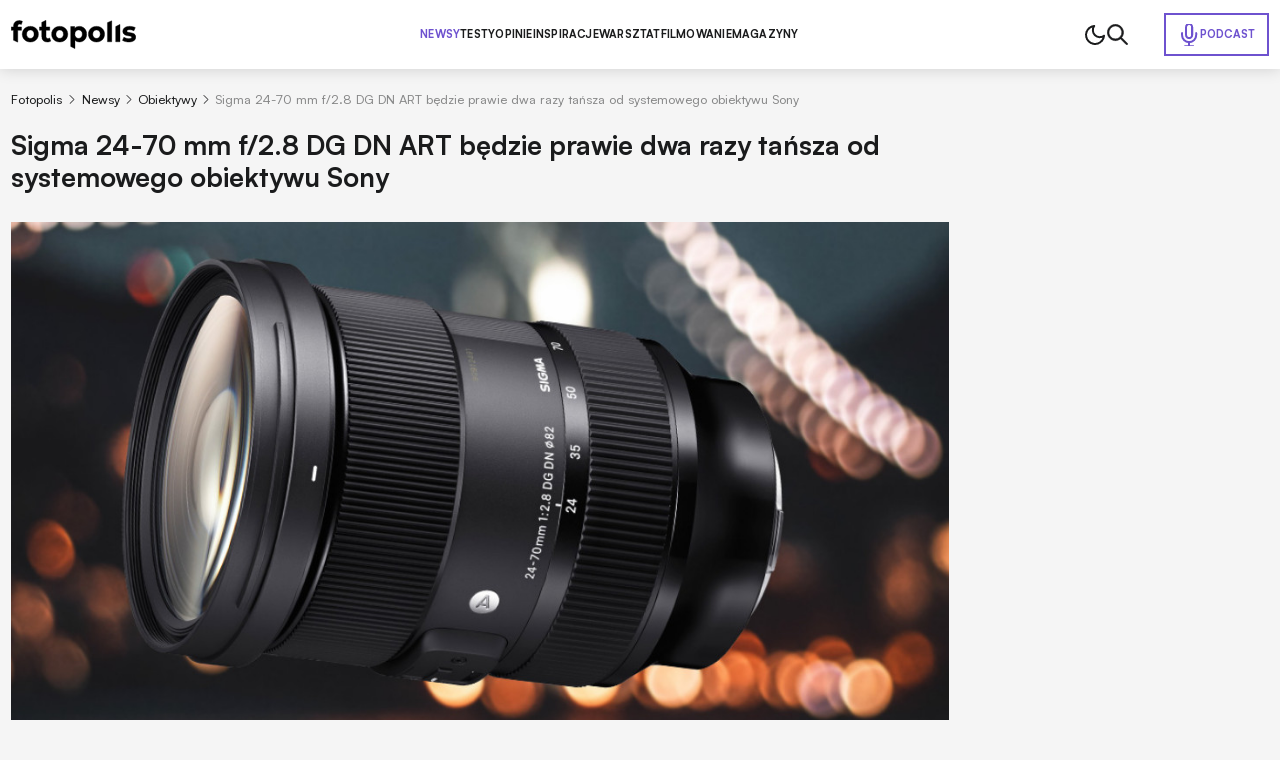

--- FILE ---
content_type: text/html; charset=utf-8
request_url: https://www.fotopolis.pl/newsy-sprzetowe/obiektywy/32950-sigma-24-70-mm-f-2-8-dg-dn-art-bedzie-prawie-2-razy-tansza-od-systemowego-obiektywu-sony
body_size: 42069
content:
<!DOCTYPE html>
<html lang="pl" data-theme="light">
<head>
    <base href="https://www.fotopolis.pl/newsy-sprzetowe/obiektywy/32950-sigma-24-70-mm-f-2-8-dg-dn-art-bedzie-prawie-2-razy-tansza-od-systemowego-obiektywu-sony" />
	<meta http-equiv="content-type" content="text/html; charset=utf-8" />
	<meta name="referrer" content="no-referrer-when-downgrade" />
	<meta name="description" content="Przed tygodniem Sigma pokazała nowy reporterski zoom do systemu Sony E, który według zapowiedzi ma być najlepszym szkłem w swojej klasie. ..." />
	<title>Sigma 24-70 mm f/2.8 DG DN ART - cena | Fotopolis.pl</title>
	<link href="https://www.fotopolis.pl/newsy-sprzetowe/obiektywy/32950-sigma-24-70-mm-f-2-8-dg-dn-art-bedzie-prawie-2-razy-tansza-od-systemowego-obiektywu-sony" rel="canonical" />
	<link href="/favicon.ico" rel="shortcut icon" type="image/vnd.microsoft.icon" />
	<script type="application/ld+json">
{"@context":"http:\/\/schema.org","@type":"NewsArticle","mainEntityOfPage":{"@type":"WebPage","@id":"https:\/\/www.fotopolis.pl\/"},"headline":"Sigma 24-70 mm f\/2.8 DG DN ART b\u0119dzie prawie dwa razy ta\u0144sza od systemowego obiektywu Sony","image":["https:\/\/www.fotopolis.pl\/i\/images\/8\/2\/5\/d2FjPTY5Nngx_src_182825-182475-sigma-24-70-dg-dn.jpg","https:\/\/www.fotopolis.pl\/i\/images\/8\/2\/5\/d2FjPTEyMDB4MS4zMzM=_src_182825-182475-sigma-24-70-dg-dn.jpg","https:\/\/www.fotopolis.pl\/i\/images\/8\/2\/5\/d2FjPTEyMDB4MS43Nzg=_src_182825-182475-sigma-24-70-dg-dn.jpg"],"datePublished":"2019-11-18T08:39:47+01:00","dateModified":"2019-11-18T08:47:59+01:00","publisher":{"@type":"NewsMediaOrganization","name":"AVT-Korporacja sp. z o.o.","alternateName":"Wydawnictwo AVT","url":"https:\/\/avt.pl\/","logo":"https:\/\/avt.pl\/templates\/main\/images\/logo.png","sameAs":["https:\/\/www.linkedin.com\/company\/grupaavt\/","https:\/\/pl.wikipedia.org\/wiki\/AVT-Korporacja"],"address":{"@type":"PostalAddress","streetAddress":"Leszczynowa 11","addressLocality":"Warszawa","postalCode":"03-197","addressCountry":"PL"}},"description":"Przed tygodniem Sigma pokaza\u0142a nowy reporterski zoom do systemu Sony E, kt\u00f3ry wed\u0142ug zapowiedzi ma by\u0107 najlepszym szk\u0142em w swojej klasie. Okazuje si\u0119, \u017ce\u00a0ma deklasowa\u0107 rywali tak\u017ce pod wzgl\u0119dem ceny.\r\n","short_description":"","author":{"@type":"Person","name":"Maciej Lu\u015btyk","url":"https:\/\/www.fotopolis.pl\/autorzy\/26420-maciej-lustyk"}}
	</script>
	<meta name="viewport" content="width=device-width, initial-scale=1.0">
	<link rel="icon" type="image/png" sizes="16x16" href="/templates/main/images/icons/16x16.png">
	<link rel="icon" type="image/png" sizes="32x32" href="/templates/main/images/icons/32x32.png">
	<link rel="icon" type="image/png" sizes="64x64" href="/templates/main/images/icons/64x64.png">
	<link rel="icon" type="image/png" sizes="96x96" href="/templates/main/images/icons/96x96.png">
	<link rel="icon" type="image/png" sizes="114x114" href="/templates/main/images/icons/114x114.png">
	<link rel="icon" type="image/png" sizes="160x160" href="/templates/main/images/icons/160x160.png">
	<link rel="icon" type="image/png" sizes="192x192" href="/templates/main/images/icons/192x192.png">
	<link rel="icon" type="image/png" sizes="196x196" href="/templates/main/images/icons/196x196.png">
	<link rel="icon" type="image/png" sizes="310x150" href="/templates/main/images/icons/310x150.png">
	<link rel="icon" type="image/png" sizes="310x310" href="/templates/main/images/icons/310x310.png">
	<link rel="apple-touch-icon" sizes="57x57" href="/templates/main/images/icons/57x57.png">
	<link rel="apple-touch-icon" sizes="60x60" href="/templates/main/images/icons/60x60.png">
	<link rel="apple-touch-icon" sizes="72x72" href="/templates/main/images/icons/72x72.png">
	<link rel="apple-touch-icon" sizes="76x76" href="/templates/main/images/icons/76x76.png">
	<link rel="apple-touch-icon" sizes="114x114" href="/templates/main/images/icons/114x114.png">
	<link rel="apple-touch-icon" sizes="120x120" href="/templates/main/images/icons/120x120.png">
	<link rel="apple-touch-icon" sizes="144x144" href="/templates/main/images/icons/144x144.png">
	<link rel="apple-touch-icon" sizes="152x152" href="/templates/main/images/icons/152x152.png">
	<link rel="apple-touch-icon" sizes="180x180" href="/templates/main/images/icons/180x180.png">
	<meta property="og:type" content="article" >
	<meta property="og:title" content="Sigma 24-70 mm f/2.8 DG DN ART będzie prawie dwa razy tańsza od systemowego obiektywu Sony" >
	<meta property="og:url" content="https://www.fotopolis.pl/newsy-sprzetowe/obiektywy/32950-sigma-24-70-mm-f-2-8-dg-dn-art-bedzie-prawie-2-razy-tansza-od-systemowego-obiektywu-sony" >
	<meta property="og:image" content="https://www.fotopolis.pl/i/images/8/2/5/dz03NTA=_src_182825-182475-sigma-24-70-dg-dn.jpg" >
	<meta property="og:site_name" content="fotopolis.pl" >
	<meta property="og:description" content="Przed tygodniem Sigma pokazała nowy reporterski zoom do systemu Sony E, który według zapowiedzi ma być najlepszym szkłem w swojej klasie. ..." >

        <script>
        function getCookieValue(e){const t=document.cookie.split(";");for(const o of t){const[t,m]=o.trim().split("=");if(t===e)return decodeURIComponent(m)}return null}const prefersColorScheme=window.matchMedia("(prefers-color-scheme: dark)"),savedTheme=getCookieValue("theme");savedTheme?document.documentElement.dataset.theme=savedTheme:prefersColorScheme.matches&&(document.documentElement.dataset.theme="dark");    </script>
        <style>
        :root,:root[data-theme="light"]{--bgBody:#f5f5f5;--bgAd:#e8e8e8;--bgItem:#fff;--bgPrimary:#6e52cf;--bgTable:#e8e8e8;--bgReverse:#fff;--bgBlack:#1a1b1c;--bgSticky:#fff;--textColorPrimary:#1a1b1c;--white:#fff;--black:#1a1b1c;--textColorSecondary:#6e52cf;--textColorGray:#525252;--borderColorPrimary:#d4d4d4;--borderColorSecondary:#484949;--gradientPrimary:linear-gradient(291deg,#9f4df9 14.07%,#6e52cf 85.93%);--fontFamilyPrimary:"Satoshi","SatoshiFallback",sans-serif;--fontFamilySecondary:"Newsreader","NewsreaderFallback",serif;--bsHeader:0 0 15px rgba(0,0,0,0.16)}:root[data-theme="dark"]{--bgBody:#1a1b1c;--bgAd:#303436;--bgItem:#222527;--bgPrimary:#b34fff;--bgReverse:#1a1b1c;--bgBlack:#212223;--bgSticky:#1f2223;--bgTable:#222527;--textColorPrimary:#fff;--textColorSecondary:#b34fff;--textColorGray:#8c8d8d;--borderColorPrimary:#3d3d3d;--bsHeader:0 0 0 rgba(0,0,0,0)}[data-theme="light"] [data-theme="dark"]{display:none}[data-theme="dark"] [data-theme="light"]{display:none}@font-face{font-family:'Satoshi';src:url("https://cdn.avt.pl/fonts/Satoshi-Variable.woff2") format("woff2"),url("https://cdn.avt.pl/fonts/Satoshi-Variable.woff") format("woff"),url("https://cdn.avt.pl/fonts/Satoshi-Variable.ttf") format("truetype");font-weight:300 900;font-display:swap;font-style:normal}@font-face{font-family:'Newsreader';src:url("https://cdn.avt.pl/fonts/Newsreader-Variable.ttf") format("truetype");font-weight:100 900;font-display:swap;font-style:normal}@font-face{font-family:"SatoshiFallback";src:local("Arial");ascent-override:92.5%;descent-override:23.5%;line-gap-override:0;size-adjust:100.5%;font-display:optional}@font-face{font-family:"NewsreaderFallback";src:local("Times New Roman");ascent-override:92.8%;descent-override:23%;line-gap-override:0;size-adjust:101%;font-display:optional}*{-webkit-box-sizing:border-box;box-sizing:border-box}html,body{margin:0;padding:0;line-height:1.2;font-family:var(--fontFamilyPrimary);background-color:var(--bgBody);color:var(--textColorPrimary);font-size:16px}@media(min-width:1025px) and (max-width:1499px){html,body{font-size:clamp(0.875rem,calc(0.7401rem + 0.2105vw), 0.9375rem)}}input,textarea{font-family:'Satoshi',sans-serif}.btn{display:-webkit-box;display:-ms-flexbox;display:flex;-webkit-box-pack:center;-ms-flex-pack:center;justify-content:center;-webkit-box-align:center;-ms-flex-align:center;align-items:center;-ms-flex-line-pack:center;align-content:center;font-size:.8125em;font-weight:700;text-decoration:none;text-transform:uppercase;color:var(--textColorPrimary);width:100%;max-width:25em;margin:2.6667em auto;letter-spacing:.03em;padding:1.6em;border:1px solid var(--textColorPrimary);text-align:center}@media(min-width:576px){.btn{font-size:.9375em;max-width:42em}}.btn--sm{max-width:22em}.bg-ad{min-height:calc(270px + 3rem);padding:1.5em 0}@media(min-width:1025px){.bg-ad{background-color:var(--bgAd)}}.ad-750x300-300x250{min-height:270px;margin-bottom:30px}@media(min-width:1025px){.ad-750x300-300x250{min-height:320px;margin-bottom:40px}}.ad-1170x350-300x250{padding:30px 0;min-height:330px}@media(min-width:1025px){.ad-1170x350-300x250{min-height:430px}}.body-fixed{overflow:hidden}body[style*="background-image"] .bg-ad--wallpaper{background-color:transparent}body[style*="background-image"] .bg-ad{width:100%;max-width:90.75rem;margin:0 auto;padding-left:.75rem;padding-right:.75rem}body[style*="background-image"] .header{background-color:transparent;-webkit-box-shadow:none;box-shadow:none}body[style*="background-image"] .header__container{-webkit-box-shadow:var(--bsHeader);box-shadow:var(--bsHeader);background-color:var(--bgSticky)}.container{width:100%;max-width:90.75rem;margin:0 auto;padding:0 .75rem;container-type:inline-size}.container--bg{background-color:var(--bgBody)}.container--grid{display:grid;gap:1.5em}@media(min-width:1025px){.container--grid{grid-template-columns:minmax(0,100%) minmax(300px,21.375em)}}.container--header{font-size:clamp(1.5em,calc(1.2596rem + 1.0397cqi), 2.1875em);font-weight:700;color:var(--textColorPrimary);padding-bottom:.75rem}.container--border{position:relative;padding-bottom:2.75rem}.container--border:after{content:"";position:absolute;left:.75rem;right:.75rem;bottom:2rem;height:2px;background-color:var(--textColorPrimary);z-index:3}.mb-2{margin-bottom:2em}.img{display:block;max-width:100%;height:auto}.pt-1{padding-top:1rem}.pt-2{padding-top:2rem}.pt-15{padding-top:1.5rem}.pt-25{padding-top:2.5rem}.pt-35{padding-top:3.5rem}.pb-1{padding-bottom:1rem}.pb-15{padding-bottom:1.5rem}.pb-2{padding-bottom:2rem}.pb-25{padding-bottom:2.5rem}.py-1{padding-top:1rem;padding-bottom:1rem}.py-2{padding-top:2rem;padding-bottom:2rem}.py-25{padding-top:2.5rem;padding-bottom:2.5rem}.text-center{text-align:center}@media(min-width:1025px){.text-center .breadcrumbs{-webkit-box-pack:center;-ms-flex-pack:center;justify-content:center}}.item-category{font-size:.6875em;padding:.3636em .7273em;text-transform:uppercase;border-radius:50px;color:var(--textColorPrimary);border:1px solid var(--textColorPrimary);font-weight:700;text-decoration:none;display:-webkit-box;display:-ms-flexbox;display:flex;-ms-flex-wrap:wrap;flex-wrap:wrap;-webkit-box-pack:center;-ms-flex-pack:center;justify-content:center;-ms-flex-line-pack:center;align-content:center;-webkit-box-align:center;-ms-flex-align:center;align-items:center;text-align:center}.item-category--lg{font-size:.8125em}.item-category--featured{color:var(--textColorSecondary);border-color:var(--textColorSecondary)}.item-date{opacity:.5;font-size:.8125em;font-weight:500;margin-top:.6154em}.item-title-16-18{font-size:clamp(1rem,calc(0.9563rem + 0.189cqi), 1.125rem)}.item-title-16-19{font-size:clamp(1em,calc(0.9344rem + 0.2836cqi), 1.1875em)}.item-title-16-22{font-size:clamp(1rem,calc(0.8689rem + 0.5671cqi), 1.375rem)}.item-title-16-24{font-size:clamp(1rem,calc(0.8251rem + 0.7561cqi), 1.5rem)}.item-title-16-26{font-size:clamp(1rem,calc(0.7814rem + 0.9452cqi), 1.625rem)}.item-title-16-30{font-size:clamp(1rem,calc(0.694rem + 1.3233cqi), 1.875rem)}.item-title-20-30{font-size:clamp(1.25rem,calc(1.0314rem + 0.9452cqi), 1.875rem)}.item-introtext-13-16{font-size:clamp(0.8125rem,calc(0.7122rem + 0.4335cqi), 1rem)}.font-secondary{font-family:"Newsreader",sans-serif}.section-header{text-decoration:none;color:var(--textColorPrimary);padding-bottom:.3429em;border-bottom:2px solid var(--textColorPrimary);display:-webkit-box;display:-ms-flexbox;display:flex;-ms-flex-wrap:wrap;flex-wrap:wrap;-ms-flex-line-pack:center;align-content:center;-webkit-box-align:center;-ms-flex-align:center;align-items:center;font-weight:900;margin-bottom:.9143em}.section-header--24-35{font-size:clamp(1.5rem,calc(1.1324rem + 1.5896cqi), 2.1875rem)}.section-header--18-24{font-size:clamp(1.125rem,calc(0.9936rem + 0.5682cqi), 1.5rem)}.section-header span{color:var(--textColorSecondary);margin-left:.15em}.section-header span:first-letter {text-transform:uppercase}.p-sticky{top:5.5em !important;-webkit-transition:top .15s ease-in-out;transition:top .15s ease-in-out}body.header-hidden .p-sticky{top:.5em !important}.d-block{display:block !important}.d-none{display:none !important}@media(min-width:576px){.d-sm-block{display:block !important}}@media(min-width:576px){.d-sm-none{display:none !important}}@media(min-width:768px){.d-md-block{display:block !important}}@media(min-width:768px){.d-md-none{display:none !important}}@media(min-width:1025px){.d-lg-block{display:block !important}}@media(min-width:1025px){.d-lg-none{display:none !important}}@media(min-width:1280px){.d-xl-block{display:block !important}}@media(min-width:1280px){.d-xl-none{display:none !important}}        .header{background-color:var(--bgSticky);position:sticky;top:0;z-index:99999;-webkit-transition:-webkit-transform .15s ease-in-out;transition:-webkit-transform .15s ease-in-out;transition:transform .15s ease-in-out;transition:transform .15s ease-in-out,-webkit-transform .15s ease-in-out}@media(min-width:1025px){.header{-webkit-box-shadow:var(--bsHeader);box-shadow:var(--bsHeader)}}.header.sticked{-webkit-transform:translate3d(0,-100%,0);transform:translate3d(0,-100%,0)}.header.sticked.scrolling-up{-webkit-transform:translate3d(0,0,0);transform:translate3d(0,0,0)}.header.menu-open .header__container{position:fixed;top:0;z-index:999999}.header.menu-open .header__menu{display:block;position:fixed;top:3.75rem;left:0;width:100vw;height:100vh;z-index:-1;background-color:var(--bgBody);padding:1.25em .75rem 0}.header.menu-open .header__menu-item{display:block;width:100%;font-size:1em;letter-spacing:.02em;border-bottom:1px solid var(--borderColorPrimary);padding:1em 0}.header.menu-open .header__menu-item--432{position:static;width:auto;padding:.5em;display:-webkit-inline-box;display:-ms-inline-flexbox;display:inline-flex;-ms-flex-wrap:wrap;flex-wrap:wrap;-ms-flex-line-pack:center;align-content:center;-webkit-box-align:center;-ms-flex-align:center;align-items:center;color:var(--white);background-color:var(--bgPrimary);margin-top:1em}.header.menu-open .header__menu-item--432:before{background-image:url("/templates/main/images/svg/mic-white.svg")}.header__container{display:-webkit-box;display:-ms-flexbox;display:flex;-ms-flex-wrap:wrap;flex-wrap:wrap;-webkit-box-pack:justify;-ms-flex-pack:justify;justify-content:space-between;-ms-flex-line-pack:center;align-content:center;-webkit-box-align:center;-ms-flex-align:center;align-items:center;-webkit-column-gap:1em;-moz-column-gap:1em;column-gap:1em;position:relative;padding-top:1em;padding-bottom:1em}@media(max-width:1024px){.header__container{-webkit-box-shadow:var(--bsHeader);box-shadow:var(--bsHeader);background-color:var(--bgSticky)}}@media(min-width:1025px){.header__container{padding-top:1.5em;padding-bottom:1.5em}}.header__menu{display:none}@media(min-width:1025px){.header__menu{display:-webkit-box;display:-ms-flexbox;display:flex;-ms-flex-wrap:wrap;flex-wrap:wrap;-ms-flex-line-pack:center;align-content:center;-webkit-box-align:center;-ms-flex-align:center;align-items:center;-webkit-column-gap:3em;-moz-column-gap:3em;column-gap:3em}}.header__menu-item{font-weight:750;font-size:.8125em;letter-spacing:.02em;text-transform:uppercase;color:var(--textColorPrimary);text-decoration:none}.header__menu-item.active{color:var(--textColorSecondary)}.header__menu-item--432{color:var(--textColorSecondary);display:-webkit-inline-box;display:-ms-inline-flexbox;display:inline-flex;-ms-flex-wrap:wrap;flex-wrap:wrap;-ms-flex-line-pack:center;align-content:center;-webkit-box-align:center;-ms-flex-align:center;align-items:center;padding:.7692em 1.0769em;border:2px solid var(--textColorSecondary);gap:.6154em;position:absolute;right:.75rem}.header__menu-item--432:before{content:"";width:1.5rem;height:1.5rem;background-image:url("/templates/main/images/svg/mic.svg");display:block;background-repeat:no-repeat;background-position:center}.header__icons{display:-webkit-box;display:-ms-flexbox;display:flex;-ms-flex-wrap:wrap;flex-wrap:wrap;-ms-flex-line-pack:center;align-content:center;-webkit-box-align:center;-ms-flex-align:center;align-items:center;-webkit-column-gap:1.5em;-moz-column-gap:1.5em;column-gap:1.5em;pointer-events:none}@media(min-width:1025px){.header__icons{padding-right:10.5em}}.header__icon{pointer-events:all;cursor:pointer}.header__icon--menu{display:-webkit-box;display:-ms-flexbox;display:flex;-ms-flex-wrap:wrap;flex-wrap:wrap;-webkit-box-orient:vertical;-webkit-box-direction:normal;-ms-flex-direction:column;flex-direction:column;-ms-flex-line-pack:justify;align-content:space-between;width:20px;height:14px;-webkit-box-pack:justify;-ms-flex-pack:justify;justify-content:space-between}@media(min-width:1025px){.header__icon--menu{display:none}}.header__icon--menu span{width:100%;height:2px;border-radius:4px;background-color:var(--textColorPrimary)}[data-theme="dark"] .header__menu-item--432:before{background-image:url("/templates/main/images/svg/mic-dark.svg")}    </style>
        <script>
if ((Math.random() * 101) < 30) {
(function () {
        var webSdkScript = document.createElement("script");
        webSdkScript.src =
            "/templates/main/js/grafana-sdk.js";
        webSdkScript.onload = () => {
            window.GrafanaFaroWebSdk.initializeFaro({
                url: "https://grafana.avt.pl/collect",
                apiKey: 'uiCyJmVDiN3PBdY4YRJ5E6iX4cFl',
                app: {
                    name: "Fotopolis",
                    version: "1.0.0",
                    environment: "production",
                },
                trackWebVitalsAttribution: true,
            });
            var webTracingScript = document.createElement("script");
            webTracingScript.src =
                "/templates/main/js/grafana-tracing.js";
            webTracingScript.onload = () => {
                window.GrafanaFaroWebSdk.faro.instrumentations.add(
                    new window.GrafanaFaroWebTracing.TracingInstrumentation()
                );
            };
            document.head.appendChild(webTracingScript);
        };
        document.head.appendChild(webSdkScript);
    })();
}
</script><style>
@media(min-width: 1500px) {
html, body {
font-size: 15px !important;
}
}
</style><meta name="robots" content="max-image-preview:large"><script async src="https://a.spolecznosci.net/core/ee9c84d391914db250e29df35f9d1ad4/main.js"></script><!-- Facebook Pixel Code -->
<script>
!function(f,b,e,v,n,t,s){if(f.fbq)return;n=f.fbq=function(){n.callMethod?
n.callMethod.apply(n,arguments):n.queue.push(arguments)};if(!f._fbq)f._fbq=n;
n.push=n;n.loaded=!0;n.version='2.0';n.queue=[];t=b.createElement(e);t.async=!0;
t.src=v;s=b.getElementsByTagName(e)[0];s.parentNode.insertBefore(t,s)}(window,
document,'script','https://connect.facebook.net/en_US/fbevents.js');
fbq('init', '879273692110086');
fbq('track', 'PageView');
</script>
<!-- DO NOT MODIFY -->
<!-- End Facebook Pixel Code --><!-- Google Tag Manager -->
<script>(function(w,d,s,l,i){w[l]=w[l]||[];w[l].push({'gtm.start':
new Date().getTime(),event:'gtm.js'});var f=d.getElementsByTagName(s)[0],
j=d.createElement(s),dl=l!='dataLayer'?'&l='+l:'';j.async=true;j.src=
'//www.googletagmanager.com/gtm.js?id='+i+dl;f.parentNode.insertBefore(j,f);
})(window,document,'script','dataLayer','GTM-MC5CWL');</script>
<!-- End Google Tag Manager --><link rel="manifest" href="/manifest.json">
<script charset="UTF-8" src="https://s-eu-1.pushpushgo.com/js/5c13a756984fb4000bdaf979.js" async="async"></script>

    <script>
        window.safeRequestIdleCallback = function (cb) {
            return (window.requestIdleCallback || function (cb) {
                return setTimeout(cb, 100);
            })(cb);
        };
    </script>
</head>

<body>

    <!-- Facebook Pixel Code -->
<noscript><img height="1" width="1" alt="" style="display:none"
src="https://www.facebook.com/tr?id=879273692110086&ev=PageView&noscript=1"
/></noscript>
<!-- DO NOT MODIFY -->
<!-- End Facebook Pixel Code --><!-- Google Tag Manager -->
<noscript><iframe src="//www.googletagmanager.com/ns.html?id=GTM-MC5CWL"
height="0" width="0" style="display:none;visibility:hidden"></iframe></noscript>
<!-- End Google Tag Manager -->
    

    <header class="header">
        <div class="container header__container">
            <a class="header__logo" href="/">
                <img class="header__logo-img img" src="/templates/main/images/svg/logo.svg" alt="logo" width="125" height="29" loading="eager" fetchpriority="high" data-theme="light">
                <img class="header__logo-img img" src="/templates/main/images/svg/logo-white.svg" alt="logo" width="125" height="29" loading="eager" fetchpriority="high" data-theme="dark">
            </a>
            

<div class="header__menu">
    <a href="/newsy-sprzetowe" class="header__menu-item header__menu-item--296 active">Newsy</a><a href="/testy" class="header__menu-item header__menu-item--126">Testy</a><a href="/opinie" class="header__menu-item header__menu-item--298">Opinie</a><a href="/inspiracje" class="header__menu-item header__menu-item--297">Inspiracje</a><a href="/warsztat" class="header__menu-item header__menu-item--299">Warsztat</a><a href="/filmowanie" class="header__menu-item header__menu-item--452">Filmowanie</a><a href="/magazyny" class="header__menu-item header__menu-item--457">Magazyny</a><a href="/podcast" class="header__menu-item header__menu-item--432">Podcast</a></div>

            <div class="header__icons">
                                    <img class="header__icon img js-theme-switch" src="/templates/main/images/svg/moon.svg" alt="" loading="eager" fetchpriority="high" width="24" height="24" data-theme="light">
                    <img class="header__icon img js-theme-switch" src="/templates/main/images/svg/sun.svg" alt="" loading="eager" fetchpriority="high" width="24" height="24" data-theme="dark">
                                <img class="header__icon img js-search-toggle" src="/templates/main/images/svg/search-black.svg" alt="" loading="eager" fetchpriority="high" width="21" height="21" data-theme="light">
                <img class="header__icon img js-search-toggle" src="/templates/main/images/svg/search.svg" alt="" loading="eager" fetchpriority="high" width="21" height="21" data-theme="dark">
                <div class="header__icon header__icon--menu js-menu-toggle">
                    <span></span>
                    <span></span>
                    <span></span>
                </div>
            </div>
        </div>
    </header>
    <script>
        function setCookie(e,t,n){const o=new Date;o.setTime(o.getTime()+24*n*60*60*1e3);const s="expires="+o.toUTCString();document.cookie=`${e}=${t}; ${s}; path=/`}document.addEventListener("DOMContentLoaded",(()=>{const e=document.body,t=document.getElementsByClassName("js-theme-switch"),n=document.documentElement;if(t.length>0)for(const r of t)r.addEventListener("click",(()=>{const e=n.dataset.theme;var t;t="light"===e?"dark":"light",n.dataset.theme=t,setCookie("theme",t,365)}));const o=document.querySelectorAll(".js-search-toggle"),s=document.querySelector(".js-search");if(o.length&&s)for(let a=0;a<o.length;a++)o[a].addEventListener("click",(()=>{s.classList.toggle("open")}));const i=document.querySelector(".header");let c=0,l=!1;if(i){function d(){const t=window.scrollY,n=window.innerWidth,o=function(){let e=0,t=i.previousElementSibling;for(;t;)e+=t.offsetHeight,t=t.previousElementSibling;return e}(),s=i.offsetHeight,d=t>(n>1024?o:o+s);i.classList.toggle("sticked",d);const r=t;d&&r>c?(e.classList.add("header-hidden"),i.classList.remove("scrolling-up")):(e.classList.remove("header-hidden"),i.classList.add("scrolling-up")),c=r<=0?0:r,l=!1}d(),window.addEventListener("scroll",(function(){l||(l=!0,requestAnimationFrame(d))}))}document.querySelector(".js-menu-toggle").addEventListener("click",(function(){i.classList.toggle("menu-open"),e.classList.toggle("body-fixed")}))}),{once:!0});    </script>



<div id="message-answer" class="   ">
    <div id="system-message-container">
	</div>

</div>
<style>
    .single-article__fulltext img,.single-article__fulltext.font-secondary img{display:block;max-width:100%;height:auto}.single-article__fulltext .wyrazenie,.single-article__fulltext.font-secondary .wyrazenie{margin:1.8286em auto;max-width:none;width:100%;font-size:clamp(1.375rem,calc(1.0903rem + 1.2311cqi), 2.1875rem);font-weight:700;line-height:1.4;padding-left:.9143em;position:relative}.single-article__fulltext .wyrazenie:before,.single-article__fulltext.font-secondary .wyrazenie:before{content:"";width:.2286em;top:0;right:auto;bottom:0;left:0;margin:auto;position:absolute;background-color:var(--bgPrimary)}.single-article__fulltext .iso-description,.single-article__fulltext.font-secondary .iso-description{margin-top:-1.6em;margin-bottom:4em}.single-article__fulltext .iso-description,.single-article__fulltext .iso-description *,.single-article__fulltext.font-secondary .iso-description,.single-article__fulltext.font-secondary .iso-description *{color:var(--textColorGray) !important;text-align:left !important;font-size:.9375rem !important;font-weight:400 !important}.single-article__fulltext .specyfikacja,.single-article__fulltext.font-secondary .specyfikacja{font-size:1.063em;width:100%}.single-article__fulltext .specyfikacja tr,.single-article__fulltext.font-secondary .specyfikacja tr{border-color:var(--borderColorPrimary)}.single-article__fulltext .specyfikacja tr:nth-child(2n),.single-article__fulltext.font-secondary .specyfikacja tr:nth-child(2n){background-color:var(--bgTable)}.single-article__fulltext .specyfikacja td,.single-article__fulltext.font-secondary .specyfikacja td{border:1px solid var(--borderColorPrimary);padding:.54em .8em}.single-article__fulltext .specyfikacja td:first-child,.single-article__fulltext.font-secondary .specyfikacja td:first-child{font-weight:700}.single-article__fulltext iframe[src*="youtube.com"],.single-article__fulltext.font-secondary iframe[src*="youtube.com"]{margin:0 auto;display:block;width:100%;height:100%;aspect-ratio:16 / 9}.single-article__fulltext .tag-video,.single-article__fulltext.font-secondary .tag-video{position:relative;margin-top:2.5em;margin-bottom:2.5em;aspect-ratio:16 / 9}.single-article__fulltext .tag-video iframe,.single-article__fulltext.font-secondary .tag-video iframe{position:absolute;top:0;left:0;width:100%;height:100%}.single-article__fulltext .tritable-item,.single-article__fulltext.font-secondary .tritable-item{margin-left:auto;margin-right:auto;max-width:47.25rem !important}@media(min-width:1366px){.single-article__fulltext .tritable-item,.single-article__fulltext.font-secondary .tritable-item{margin-left:auto;margin-right:4.8rem !important}}.single-article__fulltext .article-commercial,.single-article__fulltext.font-secondary .article-commercial{margin:2.5em auto;max-width:none;background-color:var(--bgItem);padding:2em;font-family:var(--fontFamilyPrimary)}.single-article__fulltext .article-commercial img,.single-article__fulltext.font-secondary .article-commercial img{display:block;max-width:100%;height:auto}.single-article__fulltext .article-commercial .a-c-title,.single-article__fulltext.font-secondary .article-commercial .a-c-title{font-size:1.25em;font-weight:750;text-transform:uppercase;padding-bottom:.6em;border-bottom:2px solid var(--bgPrimary);margin-bottom:2em}.single-article__fulltext .article-commercial .row,.single-article__fulltext.font-secondary .article-commercial .row{display:grid;gap:1.5em;grid-template-columns:minmax(0,30%) minmax(0,70%)}.single-article__fulltext .article-commercial .row>*,.single-article__fulltext.font-secondary .article-commercial .row>*{font-size:1.125em;line-height:1.5}.single-article__fulltext .article-commercial .a-c-item,.single-article__fulltext.font-secondary .article-commercial .a-c-item{margin-bottom:1em}.single-article__fulltext .article-commercial .a-c-item:last-child,.single-article__fulltext.font-secondary .article-commercial .a-c-item:last-child{margin-bottom:0}.single-article__fulltext .article-gallery,.single-article__fulltext.font-secondary .article-gallery{margin:2.5em auto;max-width:none;font-family:var(--fontFamilyPrimary);-webkit-column-count:2;-moz-column-count:2;column-count:2;-webkit-column-gap:.375em;-moz-column-gap:.375em;column-gap:.375em}.single-article__fulltext .article-gallery__wrap,.single-article__fulltext.font-secondary .article-gallery__wrap{max-width:none;margin:0}.single-article__fulltext .article-gallery__item,.single-article__fulltext.font-secondary .article-gallery__item{display:block;padding-bottom:.375em}.single-article__fulltext .article-gallery__item:nth-child(3),.single-article__fulltext.font-secondary .article-gallery__item:nth-child(3){padding-top:3.625em}.single-article__fulltext .article-gallery__item:nth-child(3):after,.single-article__fulltext.font-secondary .article-gallery__item:nth-child(3):after{top:1.2609em}.single-article__fulltext .article-gallery__item--last,.single-article__fulltext.font-secondary .article-gallery__item--last{position:relative}.single-article__fulltext .article-gallery__item--last:after,.single-article__fulltext.font-secondary .article-gallery__item--last:after{content:"+" attr(data-counter);position:absolute;top:0;right:0;bottom:.1304em;left:0;font-size:2.875em;color:var(--white);background-color:rgba(0,0,0,0.6);z-index:3;display:-webkit-box;display:-ms-flexbox;display:flex;-ms-flex-wrap:wrap;flex-wrap:wrap;-webkit-box-pack:center;-ms-flex-pack:center;justify-content:center;-webkit-box-align:center;-ms-flex-align:center;align-items:center;-ms-flex-line-pack:center;align-content:center}.single-article__fulltext .products-in-article,.single-article__fulltext.font-secondary .products-in-article{font-size:1rem;max-width:none;margin:2.5em auto;background-color:var(--bgItem);font-family:var(--fontFamilyPrimary);padding:1em}@media(min-width:576px){.single-article__fulltext .products-in-article,.single-article__fulltext.font-secondary .products-in-article{padding:2em}}@media(min-width:768px){.single-article__fulltext .products-in-article,.single-article__fulltext.font-secondary .products-in-article{padding:1em}}@media(min-width:1025px){.single-article__fulltext .products-in-article,.single-article__fulltext.font-secondary .products-in-article{padding:2em}}.single-article__fulltext .products-in-article__wrap,.single-article__fulltext.font-secondary .products-in-article__wrap{display:grid;-webkit-box-pack:justify;-ms-flex-pack:justify;justify-content:space-between;gap:1em}@media(min-width:768px){.single-article__fulltext .products-in-article__wrap,.single-article__fulltext.font-secondary .products-in-article__wrap{grid-template-columns:repeat(3,1fr)}}.single-article__fulltext .products-in-article__item,.single-article__fulltext.font-secondary .products-in-article__item{-ms-flex-negative:0;flex-shrink:0;display:grid;gap:1em;color:var(--textColorPrimary);text-decoration:none;width:100%;text-align:left;grid-template-columns:135px minmax(0,100%)}@media(min-width:576px){.single-article__fulltext .products-in-article__item,.single-article__fulltext.font-secondary .products-in-article__item{grid-template-columns:1fr 1fr}}@media(min-width:768px){.single-article__fulltext .products-in-article__item,.single-article__fulltext.font-secondary .products-in-article__item{text-align:center;max-width:19.125em;grid-template-columns:1fr}}@media(max-width:767px){.single-article__fulltext .products-in-article__item-picture,.single-article__fulltext.font-secondary .products-in-article__item-picture{grid-column:1;grid-row:1 / span 2}}.single-article__fulltext .products-in-article__item-name,.single-article__fulltext.font-secondary .products-in-article__item-name{font-weight:700}@media(max-width:767px){.single-article__fulltext .products-in-article__item-name,.single-article__fulltext.font-secondary .products-in-article__item-name{grid-column:2;grid-row:1;-ms-flex-item-align:end;align-self:flex-end}}.single-article__fulltext .products-in-article__item-btn,.single-article__fulltext.font-secondary .products-in-article__item-btn{color:var(--white);background-color:var(--bgPrimary);display:-webkit-box;display:-ms-flexbox;display:flex;-webkit-box-pack:center;-ms-flex-pack:center;justify-content:center;-webkit-box-align:center;-ms-flex-align:center;align-items:center;-ms-flex-line-pack:center;align-content:center;font-size:.8125em;text-transform:uppercase;-ms-flex-wrap:wrap;flex-wrap:wrap;font-weight:700;-ms-flex-item-align:end;align-self:flex-end;margin:0 auto;height:3.25em;width:10em}@media(min-width:576px){.single-article__fulltext .products-in-article__item-btn,.single-article__fulltext.font-secondary .products-in-article__item-btn{height:4em;width:12.3077em}}@media(max-width:767px){.single-article__fulltext .products-in-article__item-btn,.single-article__fulltext.font-secondary .products-in-article__item-btn{grid-column:2;grid-row:2;-ms-flex-item-align:start;align-self:flex-start;margin:0}}.single-article__fulltext .guide-template,.single-article__fulltext.font-secondary .guide-template{font-size:1rem;max-width:none;margin:2.5em auto;font-family:var(--fontFamilyPrimary);padding:clamp(1rem,calc(-0.0501rem + 4.5412cqi), 4rem);background-color:var(--bgItem);text-align:center}.single-article__fulltext .guide-template__blue,.single-article__fulltext.font-secondary .guide-template__blue{font-size:clamp(0.6875rem,calc(0.5538rem + 0.578cqi), 0.9375rem);padding:.3636em .7273em;text-transform:uppercase;border-radius:50px;color:var(--textColorSecondary);border:1px solid var(--textColorSecondary);font-weight:700;display:-webkit-inline-box;display:-ms-inline-flexbox;display:inline-flex;-webkit-box-pack:center;-ms-flex-pack:center;justify-content:center;-webkit-box-align:center;-ms-flex-align:center;align-items:center;-ms-flex-line-pack:center;align-content:center;margin-bottom:.8em}.single-article__fulltext .guide-template__title,.single-article__fulltext.font-secondary .guide-template__title{font-weight:630;font-size:clamp(1.25rem,calc(1.0312rem + 0.9461cqi), 1.875rem);margin-bottom:.4em}.single-article__fulltext .guide-template__price,.single-article__fulltext.font-secondary .guide-template__price{font-size:clamp(0.875rem,calc(0.8094rem + 0.2838cqi), 1.0625rem)}.single-article__fulltext .guide-template__image,.single-article__fulltext.font-secondary .guide-template__image{margin:clamp(1rem,calc(-0.0501rem + 4.5412cqi), 2rem) auto}.single-article__fulltext .guide-template__image img,.single-article__fulltext.font-secondary .guide-template__image img{display:block;max-width:100%;height:auto;margin:0 auto}.single-article__fulltext .guide-template__list,.single-article__fulltext.font-secondary .guide-template__list{max-width:35em;margin:clamp(1rem,calc(-0.0501rem + 4.5412cqi), 2rem) auto;display:grid;font-size:clamp(0.875rem,calc(0.8094rem + 0.2838cqi), 1.0625rem);gap:.9412em;text-align:left}.single-article__fulltext .guide-template__list-item,.single-article__fulltext.font-secondary .guide-template__list-item{display:-webkit-box;display:-ms-flexbox;display:flex;-ms-flex-wrap:wrap;flex-wrap:wrap;-webkit-box-pack:justify;-ms-flex-pack:justify;justify-content:space-between;padding-bottom:.9412em;border-bottom:1px solid var(--borderColorPrimary)}.single-article__fulltext .guide-template__list-item-left,.single-article__fulltext.font-secondary .guide-template__list-item-left{font-weight:700}.single-article__fulltext .guide-template__description,.single-article__fulltext.font-secondary .guide-template__description{text-align:left;margin:clamp(1rem,calc(-0.0501rem + 4.5412cqi), 2rem) auto}.single-article__fulltext .guide-template__description img,.single-article__fulltext.font-secondary .guide-template__description img{margin:2em auto}.single-article__fulltext .guide-template__description p,.single-article__fulltext.font-secondary .guide-template__description p{font-size:clamp(1rem,calc(0.9125rem + 0.3784cqi), 1.25rem);line-height:1.5;margin:0 0 1em}.single-article__fulltext .guide-template__description p:last-child,.single-article__fulltext.font-secondary .guide-template__description p:last-child{margin:0}.single-article__fulltext .guide-template__btn,.single-article__fulltext.font-secondary .guide-template__btn{font-size:clamp(0.8125rem,calc(0.6788rem + 0.578cqi), 1.0625rem);padding:1.4118em 2.823em;min-width:16.4706em;display:-webkit-inline-box;display:-ms-inline-flexbox;display:inline-flex;-ms-flex-wrap:wrap;flex-wrap:wrap;-webkit-box-pack:center;-ms-flex-pack:center;justify-content:center;-ms-flex-line-pack:center;align-content:center;-webkit-box-align:center;-ms-flex-align:center;align-items:center;text-align:center;text-decoration:none;text-transform:uppercase;color:var(--white);background-color:var(--bgPrimary);margin:0 auto}.single-article__fulltext .plus-and-minus,.single-article__fulltext.font-secondary .plus-and-minus{margin:2.5em auto;max-width:none;font-size:1rem}.single-article__fulltext .plus-and-minus .row,.single-article__fulltext.font-secondary .plus-and-minus .row{display:grid;gap:1.5em}@media(min-width:768px){.single-article__fulltext .plus-and-minus .row,.single-article__fulltext.font-secondary .plus-and-minus .row{grid-template-columns:repeat(2,1fr)}}.single-article__fulltext .plus-and-minus__shadow,.single-article__fulltext.font-secondary .plus-and-minus__shadow{background-color:var(--bgItem);padding:clamp(1rem,calc(0.4653rem + 2.3121vw), 2rem)}.single-article__fulltext .plus-and-minus__title,.single-article__fulltext.font-secondary .plus-and-minus__title{font-size:1em;color:var(--textColorSecondary);text-transform:uppercase;font-weight:700;display:-webkit-box;display:-ms-flexbox;display:flex;-ms-flex-wrap:wrap;flex-wrap:wrap;-ms-flex-line-pack:center;align-content:center;-webkit-box-align:center;-ms-flex-align:center;align-items:center;gap:.25em;padding-bottom:.5em;margin-bottom:1em;border-bottom:1px solid var(--borderColorPrimary)}.single-article__fulltext .plus-and-minus__list,.single-article__fulltext.font-secondary .plus-and-minus__list{margin:0;padding:0 0 0 1em;font-size:1.0625em;line-height:1.3;font-weight:700}.single-article__fulltext .plus-and-minus__list-el,.single-article__fulltext.font-secondary .plus-and-minus__list-el{margin-bottom:.4em}.single-article__fulltext .plus-and-minus__list-el:last-child,.single-article__fulltext.font-secondary .plus-and-minus__list-el:last-child{margin-bottom:0}.single-article__fulltext .fotoforma,.single-article__fulltext.font-secondary .fotoforma{margin-left:0;margin-right:0;max-width:calc(100vw - 1.5rem)}@media(min-width:1025px){.single-article__fulltext .fotoforma,.single-article__fulltext.font-secondary .fotoforma{max-width:none}}.single-article__fulltext .fotoforma__header,.single-article__fulltext.font-secondary .fotoforma__header{color:var(--white)}.single-article__fulltext .fotoforma__item,.single-article__fulltext.font-secondary .fotoforma__item{color:var(--textColorPrimary)}.single-article__fulltext .cyfrowepl,.single-article__fulltext.font-secondary .cyfrowepl{margin-left:0;margin-right:0;max-width:calc(100vw - 1.5rem)}@media(min-width:1025px){.single-article__fulltext .cyfrowepl,.single-article__fulltext.font-secondary .cyfrowepl{max-width:none}}.single-article__fulltext .imagesInContent,.single-article__fulltext.font-secondary .imagesInContent{display:block}.single-article__fulltext .imagesInContent[data-oryginal],.single-article__fulltext.font-secondary .imagesInContent[data-oryginal]{position:relative}.single-article__fulltext .imagesInContent[data-oryginal]:after,.single-article__fulltext.font-secondary .imagesInContent[data-oryginal]:after{content:"Pobierz";font-size:.685em;text-transform:uppercase;text-decoration:none;padding:.7692em 1.6923em .7692em 3.992em;color:var(--textColorPrimary);letter-spacing:.02em;font-weight:700;position:absolute;top:auto;right:0;bottom:0;left:auto;background-image:url("/templates/main/images/svg/download-black.svg");background-repeat:no-repeat;background-position:1.5385em .7692em;background-size:1.8462em;background-color:var(--bgItem)}.single-article__fulltext .gallery-item,.single-article__fulltext.font-secondary .gallery-item{max-width:none;margin:2.1053em auto;display:-webkit-box;display:-ms-flexbox;display:flex;-ms-flex-wrap:wrap;flex-wrap:wrap;-webkit-box-pack:justify;-ms-flex-pack:justify;justify-content:space-between;-ms-flex-line-pack:center;align-content:center;-webkit-box-align:center;-ms-flex-align:center;align-items:center;gap:1em}.single-article__fulltext .gallery-item__download,.single-article__fulltext.font-secondary .gallery-item__download{display:-webkit-box;display:-ms-flexbox;display:flex;-ms-flex-wrap:wrap;flex-wrap:wrap;gap:1em;font-size:.685em;text-transform:uppercase;text-decoration:none;padding:.7692em 1.6923em;color:var(--textColorPrimary);letter-spacing:.02em;font-weight:700;border:1px solid var(--textColorPrimary);-webkit-box-align:center;-ms-flex-align:center;align-items:center;-ms-flex-line-pack:center;align-content:center;margin-left:auto;margin-right:0}.single-article__fulltext .buy-from-partner,.single-article__fulltext.font-secondary .buy-from-partner{display:-webkit-box;display:-ms-flexbox;display:flex;-ms-flex-wrap:wrap;flex-wrap:wrap;max-width:100%;margin:2.5em auto;min-height:13.125em}.single-article__fulltext .buy-from-partner br,.single-article__fulltext.font-secondary .buy-from-partner br{display:none}.single-article__fulltext .buy-from-partner__left,.single-article__fulltext.font-secondary .buy-from-partner__left{background-color:var(--black);display:-webkit-box;display:-ms-flexbox;display:flex;-ms-flex-wrap:wrap;flex-wrap:wrap;-webkit-box-pack:center;-ms-flex-pack:center;justify-content:center;-ms-flex-line-pack:center;align-content:center;-webkit-box-align:center;-ms-flex-align:center;align-items:center;width:100%;padding:1em}@media(min-width:768px){.single-article__fulltext .buy-from-partner__left,.single-article__fulltext.font-secondary .buy-from-partner__left{padding:1.5em;max-width:14.6875em}}.single-article__fulltext .buy-from-partner__left img,.single-article__fulltext.font-secondary .buy-from-partner__left img{display:block;height:auto;margin:0 auto;max-width:10em}@media(min-width:768px){.single-article__fulltext .buy-from-partner__left img,.single-article__fulltext.font-secondary .buy-from-partner__left img{max-width:100%}}.single-article__fulltext .buy-from-partner__right,.single-article__fulltext.font-secondary .buy-from-partner__right{display:-webkit-box;display:-ms-flexbox;display:flex;-ms-flex-wrap:wrap;flex-wrap:wrap;-webkit-box-align:center;-ms-flex-align:center;align-items:center;-ms-flex-line-pack:center;align-content:center;background-color:var(--bgItem);width:100%;padding:1.5em}@media(min-width:768px){.single-article__fulltext .buy-from-partner__right,.single-article__fulltext.font-secondary .buy-from-partner__right{max-width:calc(100% - 14.6875em)}}.single-article__fulltext .buy-from-partner__right a,.single-article__fulltext.font-secondary .buy-from-partner__right a{color:var(--textColorPrimary);text-decoration:none}.single-article__fulltext .buy-from-partner__right>a,.single-article__fulltext.font-secondary .buy-from-partner__right>a{width:100%}@media(min-width:768px){.single-article__fulltext .buy-from-partner__right>a,.single-article__fulltext.font-secondary .buy-from-partner__right>a{max-width:21.875em}}.single-article__fulltext .buy-from-partner__right img,.single-article__fulltext.font-secondary .buy-from-partner__right img{display:block;max-width:18.75em;height:auto;margin:0 auto}@media(min-width:768px){.single-article__fulltext .buy-from-partner__right img,.single-article__fulltext.font-secondary .buy-from-partner__right img{max-width:12.5em}}.single-article__fulltext .buy-from-partner__right-text,.single-article__fulltext.font-secondary .buy-from-partner__right-text{-webkit-box-flex:2;-ms-flex-positive:2;flex-grow:2;text-align:center;padding:1em}.single-article__fulltext .buy-from-partner__right-text-title a,.single-article__fulltext.font-secondary .buy-from-partner__right-text-title a{display:block;font-size:clamp(1rem,calc(0.9563rem + 0.189cqi), 1.125rem);font-weight:700;margin-bottom:1em}.single-article__fulltext .buy-from-partner__right-text-btn a,.single-article__fulltext.font-secondary .buy-from-partner__right-text-btn a{background-color:#cfb56d;color:var(--white);display:-webkit-box;display:-ms-flexbox;display:flex;-ms-flex-wrap:wrap;flex-wrap:wrap;-webkit-box-pack:center;-ms-flex-pack:center;justify-content:center;-ms-flex-line-pack:center;align-content:center;-webkit-box-align:center;-ms-flex-align:center;align-items:center;padding:1.75em 1em;font-size:.8125em;text-transform:uppercase;font-weight:700;max-width:14.5em;margin:0 auto}.single-article__fulltext .pros-cons,.single-article__fulltext.font-secondary .pros-cons{font-size:1rem;display:grid;gap:1.5em;max-width:100%;margin:2.1053em auto}@media(min-width:576px){.single-article__fulltext .pros-cons,.single-article__fulltext.font-secondary .pros-cons{grid-template-columns:repeat(2,1fr)}}.single-article__fulltext .pros-cons__col,.single-article__fulltext.font-secondary .pros-cons__col{background-color:var(--bgItem);padding:clamp(1rem,calc(0.4653rem + 2.3121vw), 2rem)}.single-article__fulltext .pros-cons__col-title,.single-article__fulltext.font-secondary .pros-cons__col-title{font-size:1em;color:var(--textColorSecondary);text-transform:uppercase;font-weight:700;display:-webkit-box;display:-ms-flexbox;display:flex;-ms-flex-wrap:wrap;flex-wrap:wrap;-ms-flex-line-pack:center;align-content:center;-webkit-box-align:center;-ms-flex-align:center;align-items:center;gap:.25em;padding-bottom:.5em;margin-bottom:1em;border-bottom:1px solid var(--borderColorPrimary)}.single-article__fulltext .pros-cons__col-title:before,.single-article__fulltext.font-secondary .pros-cons__col-title:before{content:"";width:1.5rem;height:1.5rem;background-position:center;background-repeat:no-repeat}.single-article__fulltext .pros-cons__col-title--pros:before,.single-article__fulltext.font-secondary .pros-cons__col-title--pros:before{background-image:url("/templates/main/images/svg/plus.svg")}.single-article__fulltext .pros-cons__col-title--cons:before,.single-article__fulltext.font-secondary .pros-cons__col-title--cons:before{background-image:url("/templates/main/images/svg/minus.svg")}.single-article__fulltext .pros-cons__list,.single-article__fulltext.font-secondary .pros-cons__list{margin:0;font-size:1rem;padding-left:1.4em}.single-article__fulltext .pros-cons__list-item,.single-article__fulltext.font-secondary .pros-cons__list-item{font-size:1.0625em;font-weight:700;line-height:1.29;margin-bottom:.4em}.single-article__fulltext .pros-cons__list-item:last-child,.single-article__fulltext.font-secondary .pros-cons__list-item:last-child{margin-bottom:0}.single-article__fulltext .highlighted-text,.single-article__fulltext.font-secondary .highlighted-text{margin:1.8286em auto;max-width:none;width:100%;font-size:clamp(1.375rem,calc(1.0903rem + 1.2311cqi), 2.1875rem);font-weight:700;line-height:1.4;padding-left:.9143em;position:relative}.single-article__fulltext .highlighted-text:before,.single-article__fulltext.font-secondary .highlighted-text:before{content:"";width:.2286em;top:0;right:auto;bottom:0;left:0;margin:auto;position:absolute;background-color:var(--bgPrimary)}.single-article__fulltext .download-package,.single-article__fulltext.font-secondary .download-package{background-color:var(--bgBlack);color:var(--white);font-size:clamp(0.8125rem,calc(0.7457rem + 0.289cqi), 0.9375rem);height:4.8em;padding:1em;display:-webkit-box;display:-ms-flexbox;display:flex;-ms-flex-wrap:wrap;flex-wrap:wrap;-webkit-box-pack:center;-ms-flex-pack:center;justify-content:center;-webkit-box-align:center;-ms-flex-align:center;align-items:center;-ms-flex-line-pack:center;align-content:center;text-align:center;text-transform:uppercase;font-weight:700;letter-spacing:.03em;text-decoration:none}.single-article__fulltext .download-package__wrap,.single-article__fulltext.font-secondary .download-package__wrap{margin-top:2.1053em;margin-bottom:2.1053em}.single-article__fulltext .download-package:before,.single-article__fulltext.font-secondary .download-package:before{content:"";width:1.6em;height:1.6em;background-image:url("/templates/main/images/svg/download-white.svg");background-position:center;background-repeat:no-repeat;margin-right:.5333em}.single-article__fulltext .before-after,.single-article__fulltext.font-secondary .before-after{position:relative;width:100%;overflow:hidden;padding-bottom:56.25%;-webkit-user-select:none;-moz-user-select:none;-ms-user-select:none;user-select:none;max-width:100%;margin:2.1053em auto}.single-article__fulltext .before-after.dragging .before-after__thumb,.single-article__fulltext.font-secondary .before-after.dragging .before-after__thumb{cursor:-webkit-grabbing;cursor:grabbing}.single-article__fulltext .before-after *,.single-article__fulltext.font-secondary .before-after *{-webkit-user-select:none;-moz-user-select:none;-ms-user-select:none;user-select:none}.single-article__fulltext .before-after a,.single-article__fulltext.font-secondary .before-after a{pointer-events:none}.single-article__fulltext .before-after img,.single-article__fulltext.font-secondary .before-after img{display:block;position:absolute;left:0;top:0;max-width:none}.single-article__fulltext .before-after__thumb,.single-article__fulltext.font-secondary .before-after__thumb{position:absolute;left:calc(50% - 1px);width:2px;height:100%;background:#fff;color:#fff;z-index:3;-webkit-transform-origin:50% 50%;transform-origin:50% 50%;cursor:-webkit-grab;cursor:grab}.single-article__fulltext .before-after__thumb div,.single-article__fulltext.font-secondary .before-after__thumb div{position:absolute;top:0;bottom:0;width:2em;left:-2em;right:auto;display:-webkit-box;display:-ms-flexbox;display:flex;-ms-flex-wrap:wrap;flex-wrap:wrap;-webkit-box-pack:center;-ms-flex-pack:center;justify-content:center;-webkit-box-align:center;-ms-flex-align:center;align-items:center;-ms-flex-line-pack:center;align-content:center;font-size:2em}.single-article__fulltext .before-after__thumb div:last-child,.single-article__fulltext.font-secondary .before-after__thumb div:last-child{left:auto;right:-2em}.single-article__fulltext .before-after__before,.single-article__fulltext .before-after__after,.single-article__fulltext.font-secondary .before-after__before,.single-article__fulltext.font-secondary .before-after__after{height:100%;width:50%;overflow:hidden;position:absolute;top:0;left:0}.single-article__fulltext .before-after__after,.single-article__fulltext.font-secondary .before-after__after{left:auto;right:0}.single-article__fulltext .before-after__after img,.single-article__fulltext.font-secondary .before-after__after img{right:0;left:auto}.single-article__fulltext .article-summary,.single-article__fulltext.font-secondary .article-summary{padding:clamp(1rem,calc(0.4653rem + 2.3121vw), 2rem);margin-bottom:3em;background-color:var(--bgItem)}.single-article__fulltext .article-summary__title,.single-article__fulltext.font-secondary .article-summary__title{font-size:1em;color:var(--textColorSecondary);text-transform:uppercase;font-weight:700;margin:0 0 1em}.single-article__fulltext .article-summary__list,.single-article__fulltext.font-secondary .article-summary__list{padding-left:1.25em;margin:0}.single-article__fulltext .article-summary__list-item,.single-article__fulltext.font-secondary .article-summary__list-item{font-size:1.0625em;font-weight:700;line-height:1.76}.single-article__fulltext .read-also,.single-article__fulltext.font-secondary .read-also{margin-top:3em;margin-bottom:3em;background-color:var(--bgItem);padding:1em}@media(min-width:576px){.single-article__fulltext .read-also,.single-article__fulltext.font-secondary .read-also{padding:1.5em}}.single-article__fulltext .read-also__title,.single-article__fulltext.font-secondary .read-also__title{font-size:1em;text-transform:uppercase;font-weight:700;margin-bottom:1.5em;padding-bottom:.75em;border-bottom:1px solid var(--borderColorPrimary)}.single-article__fulltext .read-also__item,.single-article__fulltext.font-secondary .read-also__item{display:-webkit-box;display:-ms-flexbox;display:flex;-ms-flex-wrap:wrap;flex-wrap:wrap;margin-bottom:1.5em;color:var(--textColorPrimary);text-decoration:none;gap:1em}@media(min-width:576px){.single-article__fulltext .read-also__item,.single-article__fulltext.font-secondary .read-also__item{gap:1.5em}}.single-article__fulltext .read-also__item:last-child,.single-article__fulltext.font-secondary .read-also__item:last-child{margin-bottom:0}.single-article__fulltext .read-also__item-img,.single-article__fulltext.font-secondary .read-also__item-img{width:100%;max-width:135px}@media(min-width:576px){.single-article__fulltext .read-also__item-img,.single-article__fulltext.font-secondary .read-also__item-img{max-width:9.5625em}}.single-article__fulltext .read-also__item-text,.single-article__fulltext.font-secondary .read-also__item-text{width:100%;max-width:calc(100% - 135px - 1em)}@media(min-width:576px){.single-article__fulltext .read-also__item-text,.single-article__fulltext.font-secondary .read-also__item-text{max-width:calc(100% - 11.0625em)}}.single-article__fulltext .read-also__item-categories,.single-article__fulltext.font-secondary .read-also__item-categories{display:-webkit-box;display:-ms-flexbox;display:flex;-ms-flex-wrap:wrap;flex-wrap:wrap;gap:.25em;margin-bottom:.625em}.single-article__fulltext .frame,.single-article__fulltext.font-secondary .frame{max-width:100%;margin:2.5em auto;background-color:var(--bgItem);padding:clamp(1rem,calc(0.4653rem + 2.3121cqi), 2rem)}.single-article__fulltext .frame--interview,.single-article__fulltext.font-secondary .frame--interview{max-width:47.25rem;margin-left:auto;margin-right:auto}@media(min-width:1366px){.single-article__fulltext .frame--interview,.single-article__fulltext.font-secondary .frame--interview{margin-left:auto;margin-right:4.8rem}}.single-article__fulltext .frame__title,.single-article__fulltext.font-secondary .frame__title{font-size:1.25em;font-weight:750;text-transform:uppercase;padding-bottom:.6em;border-bottom:2px solid var(--bgPrimary);margin-bottom:1.5em}.single-article__fulltext .frame__image,.single-article__fulltext.font-secondary .frame__image{margin:0 auto 2em}.single-article__fulltext .frame__image img,.single-article__fulltext.font-secondary .frame__image img{display:block;max-width:100%;height:auto;margin:0 auto}.single-article__fulltext .frame__text,.single-article__fulltext.font-secondary .frame__text{font-size:clamp(0.875rem,calc(0.7413rem + 0.578cqi), 1.125rem);line-height:1.5}.single-article__fulltext .frame__item,.single-article__fulltext.font-secondary .frame__item{display:grid;gap:1.5em;margin-bottom:1.5em;grid-template-columns:135px minmax(0,100%);-webkit-box-align:center;-ms-flex-align:center;align-items:center;-ms-flex-line-pack:center;align-content:center}@media(min-width:576px){.single-article__fulltext .frame__item,.single-article__fulltext.font-secondary .frame__item{grid-template-columns:14em minmax(0,100%);-webkit-box-align:start;-ms-flex-align:start;align-items:flex-start;-ms-flex-line-pack:start;align-content:flex-start}}@media(min-width:768px){.single-article__fulltext .frame__item,.single-article__fulltext.font-secondary .frame__item{grid-template-columns:19.375em minmax(0,100%)}}.single-article__fulltext .frame__item:last-child,.single-article__fulltext.font-secondary .frame__item:last-child{margin-bottom:0}.single-article__fulltext .frame__item--interview,.single-article__fulltext.font-secondary .frame__item--interview{display:block}@media(min-width:576px){.single-article__fulltext .frame__item--interview,.single-article__fulltext.font-secondary .frame__item--interview{display:grid;grid-template-columns:9.5625em minmax(0,100%)}}@media(max-width:575px){.single-article__fulltext .frame__item--interview .frame__item-image,.single-article__fulltext.font-secondary .frame__item--interview .frame__item-image{width:100%;margin-bottom:1em}}@media(max-width:575px){.single-article__fulltext .frame__item--interview .frame__item-image img,.single-article__fulltext.font-secondary .frame__item--interview .frame__item-image img{margin:0 auto}}@media(max-width:575px){.single-article__fulltext .frame__item--interview .frame__item-title,.single-article__fulltext.font-secondary .frame__item--interview .frame__item-title{text-align:center}}.single-article__fulltext .frame__item--interview .frame__item-description,.single-article__fulltext.font-secondary .frame__item--interview .frame__item-description{display:block}.single-article__fulltext .frame__item-title,.single-article__fulltext.font-secondary .frame__item-title{font-size:clamp(1rem,calc(0.8689rem + 0.5671cqi), 1.375rem);font-weight:700;margin-bottom:.4545em}.single-article__fulltext .frame__item-description,.single-article__fulltext.font-secondary .frame__item-description{font-size:clamp(0.875rem,calc(0.7413rem + 0.578cqi), 1.125rem);line-height:1.5;display:none}@media(min-width:576px){.single-article__fulltext .frame__item-description,.single-article__fulltext.font-secondary .frame__item-description{display:block}}.single-article__fulltext .images-grid,.single-article__fulltext.font-secondary .images-grid{display:-webkit-box;display:-ms-flexbox;display:flex;-ms-flex-wrap:wrap;flex-wrap:wrap;-webkit-box-align:start;-ms-flex-align:start;align-items:flex-start;-ms-flex-line-pack:start;align-content:flex-start;gap:.5em;margin:2.5em auto;max-width:100%}.single-article__fulltext .images-grid br,.single-article__fulltext.font-secondary .images-grid br{display:none}@media(max-width:575px){.single-article__fulltext .images-grid img,.single-article__fulltext.font-secondary .images-grid img{margin:0 auto}}@media(max-width:575px){.single-article__fulltext .images-grid .pt-35,.single-article__fulltext.font-secondary .images-grid .pt-35{padding-top:0}}.single-article__fulltext .images-grid__left,.single-article__fulltext .images-grid__right,.single-article__fulltext.font-secondary .images-grid__left,.single-article__fulltext.font-secondary .images-grid__right{display:grid;gap:.5em;margin:0 auto}@media(min-width:576px){.single-article__fulltext .images-grid__left,.single-article__fulltext .images-grid__right,.single-article__fulltext.font-secondary .images-grid__left,.single-article__fulltext.font-secondary .images-grid__right{margin:0;max-width:calc(50% - 0.25em)}}.single-article__fulltext .images-grid__item-description,.single-article__fulltext.font-secondary .images-grid__item-description{color:var(--textColorGray);text-align:left;font-size:.9375em;font-weight:400;margin:.5333em 0 1.0667em}.single-article__fulltext .images-grid__description,.single-article__fulltext.font-secondary .images-grid__description{color:var(--textColorGray);text-align:left;font-size:.9375em;font-weight:400;margin-top:1.6em}.single-article__fulltext .two-images,.single-article__fulltext.font-secondary .two-images{display:-webkit-box;display:-ms-flexbox;display:flex;-ms-flex-wrap:wrap;flex-wrap:wrap;-webkit-box-align:start;-ms-flex-align:start;align-items:flex-start;-ms-flex-line-pack:start;align-content:flex-start;margin:2.5em auto;max-width:100%;row-gap:2em}@media(min-width:576px){.single-article__fulltext .two-images,.single-article__fulltext.font-secondary .two-images{row-gap:0;-webkit-column-gap:clamp(1rem,calc(-0.7778rem + 4.9383cqi), 2.5rem);-moz-column-gap:clamp(1rem,calc(-0.7778rem + 4.9383cqi), 2.5rem);column-gap:clamp(1rem,calc(-0.7778rem + 4.9383cqi), 2.5rem)}}.single-article__fulltext .two-images br,.single-article__fulltext.font-secondary .two-images br{display:none}@media(max-width:575px){.single-article__fulltext .two-images img,.single-article__fulltext.font-secondary .two-images img{margin:0 auto}}.single-article__fulltext .two-images__left,.single-article__fulltext .two-images__right,.single-article__fulltext.font-secondary .two-images__left,.single-article__fulltext.font-secondary .two-images__right{display:grid;gap:.5em;width:100%}@media(min-width:576px){.single-article__fulltext .two-images__left,.single-article__fulltext .two-images__right,.single-article__fulltext.font-secondary .two-images__left,.single-article__fulltext.font-secondary .two-images__right{max-width:calc(50% - (clamp(1rem, calc(-0.7778rem + 4.9383cqi), 2.5rem) / 2))}}@media(min-width:576px){.single-article__fulltext .two-images__right,.single-article__fulltext.font-secondary .two-images__right{margin-top:7em}}.single-article__fulltext .two-images__item-description,.single-article__fulltext.font-secondary .two-images__item-description{color:var(--textColorGray);text-align:left;font-size:.9375em;font-weight:400;margin:.5333em 0 1.0667em}.single-article__fulltext .two-images__description,.single-article__fulltext.font-secondary .two-images__description{color:var(--textColorGray);text-align:left;font-size:.9375em;font-weight:400;margin-top:1.6em}.single-article__fulltext .two-images--normal .two-images__right,.single-article__fulltext.font-secondary .two-images--normal .two-images__right{margin-top:0}.single-article__fulltext .image-lg,.single-article__fulltext.font-secondary .image-lg{max-width:100%;margin:2.5em auto}.single-article__fulltext .image-sm,.single-article__fulltext.font-secondary .image-sm{margin-top:2.5em;margin-bottom:2.5em}.single-article__fulltext .image-lg__description,.single-article__fulltext .image-sm__description,.single-article__fulltext.font-secondary .image-lg__description,.single-article__fulltext.font-secondary .image-sm__description{color:var(--textColorGray);text-align:left;font-size:.9375em;font-weight:400;margin:.5333em 0 1.0667em}.single-article__fulltext .partner-box,.single-article__fulltext.font-secondary .partner-box{max-width:100%;margin:2.5em auto}.single-article__fulltext .partner-box__link,.single-article__fulltext.font-secondary .partner-box__link{display:block;background-color:var(--bgItem);color:var(--textColorPrimary);text-decoration:none}@media(min-width:768px){.single-article__fulltext .partner-box__link,.single-article__fulltext.font-secondary .partner-box__link{min-height:13.125em;height:100%;display:-webkit-box;display:-ms-flexbox;display:flex;-ms-flex-wrap:nowrap;flex-wrap:nowrap}}.single-article__fulltext .partner-box__logo,.single-article__fulltext.font-secondary .partner-box__logo{background-color:var(--black);display:-webkit-box;display:-ms-flexbox;display:flex;-ms-flex-wrap:wrap;flex-wrap:wrap;-webkit-box-pack:center;-ms-flex-pack:center;justify-content:center;-ms-flex-line-pack:center;align-content:center;-webkit-box-align:center;-ms-flex-align:center;align-items:center;width:100%;padding:1em}@media(min-width:768px){.single-article__fulltext .partner-box__logo,.single-article__fulltext.font-secondary .partner-box__logo{padding:1.5em;max-width:14.6875em}}.single-article__fulltext .partner-box__logo img,.single-article__fulltext.font-secondary .partner-box__logo img{display:block;height:auto;margin:0 auto;max-width:10em}@media(min-width:768px){.single-article__fulltext .partner-box__logo img,.single-article__fulltext.font-secondary .partner-box__logo img{max-width:100%}}.single-article__fulltext .partner-box__image,.single-article__fulltext.font-secondary .partner-box__image{width:100%;padding:2em 1em}@media(min-width:768px){.single-article__fulltext .partner-box__image,.single-article__fulltext.font-secondary .partner-box__image{padding:1.5em;max-width:21.875em}}.single-article__fulltext .partner-box__image img,.single-article__fulltext.font-secondary .partner-box__image img{display:block;max-width:18.75em;height:auto;margin:0 auto}@media(min-width:768px){.single-article__fulltext .partner-box__image img,.single-article__fulltext.font-secondary .partner-box__image img{max-width:12.5em}}.single-article__fulltext .partner-box__text,.single-article__fulltext.font-secondary .partner-box__text{-webkit-box-flex:2;-ms-flex-positive:2;flex-grow:2;display:-webkit-box;display:-ms-flexbox;display:flex;-ms-flex-wrap:wrap;flex-wrap:wrap;-webkit-box-pack:center;-ms-flex-pack:center;justify-content:center;-webkit-box-align:center;-ms-flex-align:center;align-items:center;-ms-flex-line-pack:center;align-content:center;-webkit-box-orient:vertical;-webkit-box-direction:normal;-ms-flex-direction:column;flex-direction:column;text-align:center;padding-bottom:3em}@media(min-width:768px){.single-article__fulltext .partner-box__text,.single-article__fulltext.font-secondary .partner-box__text{padding:0}}.single-article__fulltext .partner-box__title,.single-article__fulltext.font-secondary .partner-box__title{font-size:clamp(1rem,calc(0.9563rem + 0.189cqi), 1.125rem);font-weight:700;margin-bottom:1em}.single-article__fulltext .partner-box__btn,.single-article__fulltext.font-secondary .partner-box__btn{background-color:#cfb56d;color:var(--white);display:-webkit-box;display:-ms-flexbox;display:flex;-ms-flex-wrap:wrap;flex-wrap:wrap;-webkit-box-pack:center;-ms-flex-pack:center;justify-content:center;-ms-flex-line-pack:center;align-content:center;-webkit-box-align:center;-ms-flex-align:center;align-items:center;padding:1.75em 1em;font-size:.8125em;text-transform:uppercase;font-weight:700;max-width:14.5em;margin:0 auto;width:100%}.single-article__fulltext blockquote,.single-article__fulltext .instagram-media,.single-article__fulltext.font-secondary blockquote,.single-article__fulltext.font-secondary .instagram-media{margin:2.5em auto !important}@media(min-width:1366px){.single-article__fulltext blockquote,.single-article__fulltext .instagram-media,.single-article__fulltext.font-secondary blockquote,.single-article__fulltext.font-secondary .instagram-media{max-width:540px !important;margin-left:auto !important;margin-right:calc(4.8rem + (47.25rem - 540px) / 2) !important}}.single-article__fulltext .podcast-player--wide,.single-article__fulltext.font-secondary .podcast-player--wide{max-width:100%;margin:2.5em auto}[data-theme="dark"] .single-article__fulltext .pros-cons__col-title--pros:before{background-image:url("/templates/main/images/svg/plus-dark.svg")}[data-theme="dark"] .single-article__fulltext .pros-cons__col-title--cons:before{background-image:url("/templates/main/images/svg/minus-dark.svg")}.article-item{font-size:1rem;padding-bottom:1.5em;display:block;color:var(--textColorPrimary);text-decoration:none;page-break-inside:avoid;-webkit-column-break-inside:avoid;-moz-column-break-inside:avoid;break-inside:avoid}@media(max-width:575px){.article-item{display:-webkit-box;display:-ms-flexbox;display:flex;-ms-flex-wrap:wrap;flex-wrap:wrap}}@media(max-width:575px){.article-item--lg{display:block}}@media(max-width:575px){.article-item--lg .article-item__picture{margin-bottom:1em}}@media(max-width:575px){.article-item--lg .article-item__text{max-width:100%;padding-left:0}}.article-item__picture{display:block}@media(min-width:576px){.article-item__picture{margin-bottom:1em}}.article-item__text{position:relative}@media(max-width:575px){.article-item__text{max-width:calc(100% - 8.4375em);padding-left:1em}}.article-item__text--rate .article-item__categories,.article-item__text--rate .article-item__title,.article-item__text--rate .article-item__date{max-width:calc(100% - 5.875rem);padding-right:1.5rem}.article-item__categories{display:-webkit-box;display:-ms-flexbox;display:flex;-ms-flex-wrap:wrap;flex-wrap:wrap;width:100%;gap:.25em;margin-bottom:.625em}.article-item__title{font-weight:500}.article-item__title--second-font{font-family:"Newsreader",Serif}.article-item__rate{position:absolute;top:0;right:1em;bottom:0;left:auto;margin:auto;width:5.875em;height:4.75em;border-radius:.5em;border:1px solid var(--borderColorPrimary);padding:1em .5em}.article-item__rate-img{max-width:100%;height:auto}.article-item__rate-value{position:absolute;font-size:1.25em;font-weight:700;top:auto;right:0;bottom:.8em;left:0;margin:auto;text-align:center}.article-item__rate-value span{font-size:.6em}.article-item--test .article-item__picture{margin-bottom:0}.article-item--test .article-item__text{max-width:100%;background-color:var(--bgItem);padding:1em;width:100%}@media(min-width:576px){.article-item--test.article-item--lg .article-item__text{padding:1.5em 2em}}.image-zoom{position:fixed;top:0;left:0;width:100%;height:100%;z-index:999999;background-color:var(--bgItem);display:none;padding:2em}.image-zoom,.image-zoom *{-webkit-user-select:none;-moz-user-select:none;-ms-user-select:none;user-select:none}.image-zoom.open{display:-webkit-box;display:-ms-flexbox;display:flex;-ms-flex-wrap:wrap;flex-wrap:wrap;-webkit-box-pack:center;-ms-flex-pack:center;justify-content:center;-webkit-box-align:center;-ms-flex-align:center;align-items:center;-ms-flex-line-pack:center;align-content:center;cursor:progress}.image-zoom.loaded{cursor:default}.image-zoom.loaded .image-zoom__placeholder{display:none}.image-zoom.loaded .image-zoom__img{max-width:100%;max-height:100%;width:auto;height:auto}.image-zoom.zoomable{overflow:auto}.image-zoom.zoomable .image-zoom__img{cursor:-webkit-zoom-in;cursor:zoom-in}.image-zoom.zoomed{display:block;padding:0}.image-zoom.zoomed .image-zoom__img{cursor:-webkit-zoom-out;cursor:zoom-out;max-width:none;max-height:none;margin:auto}.image-zoom__placeholder{display:-webkit-box;display:-ms-flexbox;display:flex;-ms-flex-wrap:wrap;flex-wrap:wrap;-webkit-box-pack:center;-ms-flex-pack:center;justify-content:center;-webkit-box-align:center;-ms-flex-align:center;align-items:center;-ms-flex-line-pack:center;align-content:center;position:absolute;top:0;left:0;right:0;bottom:0;background-color:var(--bgItem);z-index:1}.image-zoom__placeholder img{-webkit-animation:pulseOpacity 1.2s ease-in-out infinite;animation:pulseOpacity 1.2s ease-in-out infinite}.image-zoom__close{position:fixed;top:0;left:0;z-index:3;cursor:pointer;width:2em;height:2em;background-color:var(--black)}.image-zoom__close:before,.image-zoom__close:after{content:"";position:absolute;top:0;right:0;bottom:0;left:0;margin:auto;width:55%;height:2px;background-color:var(--white);-webkit-transform:rotate(45deg);transform:rotate(45deg)}.image-zoom__close:after{-webkit-transform:rotate(-45deg);transform:rotate(-45deg)}@-webkit-keyframes pulseOpacity{0%{opacity:.3}50%{opacity:1}100%{opacity:.3}}@keyframes pulseOpacity{0%{opacity:.3}50%{opacity:1}100%{opacity:.3}}@media(min-width:576px){.articles-list{-webkit-column-count:2;-moz-column-count:2;column-count:2;-webkit-column-gap:1em;-moz-column-gap:1em;column-gap:1em;margin-bottom:2.5em}}@media(min-width:1025px){.articles-list{-webkit-column-count:3;-moz-column-count:3;column-count:3;-webkit-column-gap:1.5em;-moz-column-gap:1.5em;column-gap:1.5em}}@media(min-width:576px){.articles-list--lg{-webkit-column-count:2;-moz-column-count:2;column-count:2}}.text-center .breadcrumbs__container{padding-bottom:1.25rem}.single-article__picture{display:block;position:relative;margin-bottom:clamp(1rem,calc(0.4653rem + 2.3121cqi), 2rem)}.single-article__picture:after{content:"";position:absolute;top:calc(100% + 0.5333em);font-size:.9375em;right:0;color:var(--textColorGray);font-weight:400}.single-article__title{font-size:clamp(1.5em,calc(1.152rem + 1.739cqi), 2.5em);margin:1rem 0 2rem}.single-article__title--center{text-align:center;margin:0 0 .5em;text-wrap:balance}.single-article__title.font-secondary{font-size:clamp(1.5em,calc(0.83rem + 2.8972vw), 3.4375em);margin:0 0 1.25em;font-weight:700}.single-article__score{display:grid;-webkit-column-gap:1.5em;-moz-column-gap:1.5em;column-gap:1.5em}@media(min-width:768px){.single-article__score{grid-template-columns:minmax(0,26.6875rem) minmax(0,19.0625rem)}}.single-article__date{display:-webkit-box;display:-ms-flexbox;display:flex;-ms-flex-wrap:wrap;flex-wrap:wrap;-webkit-box-align:center;-ms-flex-align:center;align-items:center;-ms-flex-line-pack:center;align-content:center;gap:.25em}.single-article__author{display:-webkit-box;display:-ms-flexbox;display:flex;-webkit-box-align:center;-ms-flex-align:center;align-items:center;-ms-flex-line-pack:center;align-content:center;gap:.75em;margin:0 auto clamp(1rem,calc(0.4653rem + 2.3121cqi), 2rem);-ms-flex-item-align:start;align-self:flex-start;width:100%;max-width:47.25rem}@media(min-width:768px){.single-article__author{-webkit-box-pack:center;-ms-flex-pack:center;justify-content:center}}@media(min-width:1366px){.single-article__author{margin-bottom:0;display:grid;max-width:11.25em}}.single-article__author--horizontal{display:-webkit-box;display:-ms-flexbox;display:flex;-ms-flex-wrap:wrap;flex-wrap:wrap;margin-bottom:1.25em;max-width:none;-webkit-box-pack:center;-ms-flex-pack:center;justify-content:center}.single-article__author--horizontal .single-article__author-text{text-align:left}.single-article__author-img{border-radius:50%;margin:0 auto}.single-article__author-text{text-align:left}@media(min-width:1366px){.single-article__author-text{text-align:center}}.single-article__author-name{text-decoration:none;color:var(--textColorSecondary);font-size:clamp(0.9375rem,calc(0.8707rem + 0.289cqi), 1.0625rem);font-weight:700}.single-article__author-date{font-size:clamp(0.8125rem,calc(0.7791rem + 0.1445cqi), 0.875rem);font-weight:630}.single-article__author--large{background-color:var(--bgItem);padding:clamp(1rem,calc(0.4653rem + 2.3121vw), 1.5rem);max-width:100%;width:100%;margin:2.5em auto;gap:1.25em;display:grid}@media(min-width:576px){.single-article__author--large{display:-webkit-box;display:-ms-flexbox;display:flex;-ms-flex-wrap:nowrap;flex-wrap:nowrap;-ms-flex-line-pack:center;align-content:center;-webkit-box-align:center;-ms-flex-align:center;align-items:center}}.single-article__author--large .single-article__author-picture{display:block;-ms-flex-negative:0;flex-shrink:0}.single-article__author--large .single-article__author-img{margin:0 auto}.single-article__author--large .single-article__author-text{display:grid;gap:.75em;text-align:center}@media(min-width:576px){.single-article__author--large .single-article__author-text{text-align:left}}.single-article__author--large .single-article__author-title{color:var(--textColorPrimary);font-size:clamp(1.125rem,calc(1.0582rem + 0.289vw), 1.25rem);font-weight:700;text-decoration:none}.single-article__author--large .single-article__author-description{font-size:clamp(0.9375rem,calc(0.9041rem + 0.1445vw), 1rem);line-height:1.5;font-weight:400}.single-article__author--large .single-article__author-link{text-decoration:none;font-weight:700;font-size:.75rem;text-transform:uppercase;color:var(--textColorPrimary);letter-spacing:.05em}.single-article__info{display:-webkit-box;display:-ms-flexbox;display:flex;-ms-flex-wrap:wrap;flex-wrap:wrap;-webkit-box-align:center;-ms-flex-align:center;align-items:center;-ms-flex-line-pack:center;align-content:center;gap:.25em;font-size:.9375em;margin:0 0 1.0667em}.single-article__top{display:-webkit-box;display:-ms-flexbox;display:flex;-ms-flex-wrap:wrap;flex-wrap:wrap;-webkit-column-gap:clamp(1.5em,calc(1.152rem + 1.739cqi), 2.5em);-moz-column-gap:clamp(1.5em,calc(1.152rem + 1.739cqi), 2.5em);column-gap:clamp(1.5em,calc(1.152rem + 1.739cqi), 2.5em)}.single-article__top .single-article__introtext{font-size:clamp(1em,calc(0.869rem + 0.5666cqi), 1.4375em)}.single-article__top .single-article__introtext,.single-article__top .single-article__tools{-webkit-box-flex:2;-ms-flex-positive:2;flex-grow:2;max-width:47.25rem;margin-left:auto;margin-right:auto}@media(min-width:1366px){.single-article__top .single-article__introtext,.single-article__top .single-article__tools{margin-right:4.8rem}}.single-article__tools{display:-webkit-box;display:-ms-flexbox;display:flex;-ms-flex-wrap:wrap;flex-wrap:wrap;-webkit-box-align:center;-ms-flex-align:center;align-items:center;-ms-flex-line-pack:center;align-content:center;min-height:2.6rem;gap:1em;width:100%;-webkit-box-pack:center;-ms-flex-pack:center;justify-content:center;margin:0 0 1em}@media(min-width:576px){.single-article__tools{-webkit-box-pack:start;-ms-flex-pack:start;justify-content:flex-start;margin:0}}.single-article__tool{height:2.6rem}.single-article__introtext{font-size:clamp(1em,calc(0.869rem + 0.5666cqi), 1.4375em);line-height:1.6;font-weight:600;margin-bottom:1.2em}.single-article__introtext p{margin:0 0 1.6em}.single-article__introtext p:last-child{margin:0}.single-article__introtext.font-secondary{font-size:clamp(1.125rem,calc(0.6457rem + 2.0725cqi), 1.625rem)}.single-article__toc,.single-article__short{font-size:1em;padding:clamp(1rem,calc(0.4653rem + 2.3121vw), 1.5rem) clamp(1rem, calc(0.4653rem + 2.3121vw), 2rem);border:1px solid var(--borderColorPrimary);color:var(--textColorPrimary);margin:0 auto 2.375em}.single-article__toc.open .single-article__short-text,.single-article__toc.open .single-article__toc-list,.single-article__short.open .single-article__short-text,.single-article__short.open .single-article__toc-list{display:block}.single-article__toc-header,.single-article__short-header{display:-webkit-box;display:-ms-flexbox;display:flex;-ms-flex-wrap:wrap;flex-wrap:wrap;-webkit-box-pack:justify;-ms-flex-pack:justify;justify-content:space-between;-webkit-box-align:center;-ms-flex-align:center;align-items:center;-ms-flex-line-pack:center;align-content:center;font-size:1.25em;font-weight:700;cursor:pointer;-webkit-user-select:none;-moz-user-select:none;-ms-user-select:none;user-select:none}.single-article__toc-list,.single-article__short-list{margin:1.25em 0 0;padding:0;display:none;list-style:none;counter-reset:toc-counter}.single-article__toc-item,.single-article__short-item{display:-webkit-box;display:-ms-flexbox;display:flex;-ms-flex-wrap:nowrap;flex-wrap:nowrap;-webkit-box-align:center;-ms-flex-align:center;align-items:center;-ms-flex-line-pack:center;align-content:center;font-size:1.0625em;margin:0 0 .5em;font-weight:600;color:var(--textColorPrimary);text-decoration:none;-webkit-transition:color .2s ease-in-out;transition:color .2s ease-in-out}.single-article__toc-item:hover,.single-article__short-item:hover{color:var(--textColorSecondary)}.single-article__toc-item:before,.single-article__short-item:before{counter-increment:toc-counter;content:counter(toc-counter);font-weight:700;border:1px solid var(--borderColorPrimary);width:1.7647em;height:1.7647em;border-radius:50%;margin-right:.5882em;display:-webkit-box;display:-ms-flexbox;display:flex;-ms-flex-wrap:wrap;flex-wrap:wrap;-webkit-box-pack:center;-ms-flex-pack:center;justify-content:center;-ms-flex-line-pack:center;align-content:center;-webkit-box-align:center;-ms-flex-align:center;align-items:center;text-align:center;-ms-flex-negative:0;flex-shrink:0}.single-article__toc-item.active:before,.single-article__short-item.active:before{background-color:var(--bgPrimary);border-color:var(--bgPrimary);color:var(--white)}.single-article__toc-text,.single-article__short-text{font-size:1.0625em;margin:1.25em 0 0;padding:0;display:none;list-style:none;line-height:1.68}.single-article__textwrap{font-size:clamp(0.8125em,calc(0.7473em + 0.3261cqi), 1em);max-width:47.25rem;margin:0 auto}@media(min-width:1366px){.single-article__textwrap{margin-right:4.8em}}.single-article__fulltext{font-size:clamp(0.8125em,calc(0.7473em + 0.3261cqi), 1em);margin:0 0 4em;letter-spacing:.01em;position:relative}.single-article__fulltext>*{max-width:47.25rem;margin-left:auto;margin-right:auto}@media(min-width:1366px){.single-article__fulltext>*{margin-left:auto;margin-right:4.8rem}}.single-article__fulltext>*:last-child{margin-bottom:0}.single-article__fulltext img{display:block;max-width:100%;height:auto}.single-article__fulltext h2{font-size:1.375em;line-height:1.45;margin-bottom:1.0909em}.single-article__fulltext h3{font-size:1.25em;line-height:1.45;margin-bottom:1.2em}.single-article__fulltext p,.single-article__fulltext ul,.single-article__fulltext ol,.single-article__fulltext table{font-size:1.1875em;line-height:1.68;margin-bottom:2.1053em}.single-article__fulltext p p,.single-article__fulltext p ul,.single-article__fulltext p ol,.single-article__fulltext p table,.single-article__fulltext ul p,.single-article__fulltext ul ul,.single-article__fulltext ul ol,.single-article__fulltext ul table,.single-article__fulltext ol p,.single-article__fulltext ol ul,.single-article__fulltext ol ol,.single-article__fulltext ol table,.single-article__fulltext table p,.single-article__fulltext table ul,.single-article__fulltext table ol,.single-article__fulltext table table{font-size:1em}.single-article__fulltext p p:last-child,.single-article__fulltext p ul:last-child,.single-article__fulltext p ol:last-child,.single-article__fulltext p table:last-child,.single-article__fulltext ul p:last-child,.single-article__fulltext ul ul:last-child,.single-article__fulltext ul ol:last-child,.single-article__fulltext ul table:last-child,.single-article__fulltext ol p:last-child,.single-article__fulltext ol ul:last-child,.single-article__fulltext ol ol:last-child,.single-article__fulltext ol table:last-child,.single-article__fulltext table p:last-child,.single-article__fulltext table ul:last-child,.single-article__fulltext table ol:last-child,.single-article__fulltext table table:last-child{margin:0}.single-article__fulltext a{color:var(--textColorSecondary);font-weight:500}.single-article__fulltext table{border-spacing:0;border-collapse:collapse;overflow:auto;border-color:var(--borderColorPrimary);width:100%}.single-article__fulltext table tbody{width:100%}.single-article__fulltext table *[style*="background"]{background-color:var(--borderColorPrimary) !important}.single-article__fulltext table td{padding:.25em;border-color:var(--borderColorPrimary) !important}.single-article__fulltext .toc-breakpoint{position:relative;top:-90px}.single-article__fulltext.font-secondary h2{font-size:1.5em}.single-article__fulltext.font-secondary h3{font-size:1.4em}.single-article__fulltext.font-secondary p,.single-article__fulltext.font-secondary ul,.single-article__fulltext.font-secondary ol,.single-article__fulltext.font-secondary table{font-size:1.375em}.single-article__source{text-align:right;opacity:.75}.single-article__comments #disqus_thread{min-height:465px;position:relative}.single-article__comments #disqus_thread:after{content:"";display:block;position:absolute;top:0;right:0;bottom:0;left:0;background-color:var(--bgBody);background-image:url("/templates/main/images/svg/disqus.svg");background-repeat:no-repeat;background-position:center;z-index:3}.single-article__comments.loaded #disqus_thread:after{display:none}.single-article__copy,.single-article__comments-btn,.single-article__share{-ms-flex-wrap:wrap;flex-wrap:wrap;-webkit-box-pack:center;-ms-flex-pack:center;justify-content:center;-ms-flex-line-pack:center;align-content:center;-webkit-box-align:center;-ms-flex-align:center;align-items:center;font-weight:700;border:1px solid var(--borderColorPrimary);cursor:pointer;display:none;height:2.8571em;width:10.1429em;font-size:.875em;border-radius:100em;color:var(--textColorPrimary);text-decoration:none}.single-article__copy.initialized,.single-article__comments-btn.initialized,.single-article__share.initialized{display:-webkit-box;display:-ms-flexbox;display:flex}.single-article__copy svg,.single-article__comments-btn svg,.single-article__share svg{width:1rem;height:1.125rem;margin-left:.75rem}.single-article__copy{position:relative;overflow:hidden}.single-article__copy.copied:after{content:"Skopiowano!";position:absolute;top:0;right:0;bottom:0;left:0;display:-webkit-box;display:-ms-flexbox;display:flex;-webkit-box-pack:center;-ms-flex-pack:center;justify-content:center;-webkit-box-align:center;-ms-flex-align:center;align-items:center;background-color:var(--bgPrimary);color:var(--white);font-size:.875em;font-weight:700}.single-article__comments-btn{text-decoration:none;color:var(--textColorPrimary);display:-webkit-box;display:-ms-flexbox;display:flex}.single-article__tags{display:-webkit-box;display:-ms-flexbox;display:flex;-ms-flex-wrap:nowrap;flex-wrap:nowrap;-ms-flex-line-pack:center;align-content:center;-webkit-box-align:center;-ms-flex-align:center;align-items:center;gap:.5em;margin:2.5em auto}.single-article__tags-header{-ms-flex-negative:0;flex-shrink:0;font-size:.9375em;font-weight:700}.single-article__tags-items{display:-webkit-box;display:-ms-flexbox;display:flex;-ms-flex-wrap:wrap;flex-wrap:wrap;-webkit-box-flex:2;-ms-flex-positive:2;flex-grow:2;gap:.5em}.single-article__tags-item{background-color:var(--bgItem);white-space:nowrap}.single-article__faq{background-color:var(--bgItem);margin:0 auto 2.375em;padding:clamp(1rem,calc(0.4653rem + 2.3121vw), 1.5rem) clamp(1rem, calc(0.4653rem + 2.3121vw), 2rem)}.single-article__faq.open .single-article__faq-content{display:grid}.single-article__faq-header{display:-webkit-box;display:-ms-flexbox;display:flex;-ms-flex-wrap:wrap;flex-wrap:wrap;-webkit-box-align:center;-ms-flex-align:center;align-items:center;-ms-flex-line-pack:center;align-content:center;font-size:1.4375em;font-weight:700;cursor:pointer;-webkit-user-select:none;-moz-user-select:none;-ms-user-select:none;user-select:none}.single-article__faq-header span{color:var(--textColorSecondary);margin-right:.4em}.single-article__faq-header svg{margin-left:auto;margin-right:0}.single-article__faq-content{display:none;padding-top:1.25em;gap:1.25em}.single-article__faq-item-question,.single-article__faq-item-answer{font-size:clamp(1.0625rem,calc(1.0291rem + 0.1445cqi), 1.125rem);font-weight:450}.single-article__faq-item-question{margin:0 0 1.11em;font-weight:700}        .podcast-player{min-height:375px}.podcast-player--wide{min-height:204px}</style>

<style>
    .breadcrumbs{display:-webkit-box;display:-ms-flexbox;display:flex;-ms-flex-wrap:nowrap;flex-wrap:nowrap;-webkit-box-align:center;-ms-flex-align:center;align-items:center;-ms-flex-line-pack:center;align-content:center;list-style:none;margin:0;padding:0;font-size:1rem;color:var(--textColorPrimary);min-height:23px;white-space:nowrap;overflow:auto;scrollbar-width:none;-ms-overflow-style:none}.breadcrumbs__container.container{padding:1.25rem .75rem .25rem;background-color:var(--bgBody)}.breadcrumbs::-webkit-scrollbar{display:none}.breadcrumbs a{text-decoration:none;color:var(--textColorPrimary)}.breadcrumbs .divider{margin:0 6px;color:var(--mainColor)}.breadcrumbs .divider.icon-location{margin:0 5px 0 0}.breadcrumbs li{display:-webkit-box;display:-ms-flexbox;display:flex;-ms-flex-wrap:wrap;flex-wrap:wrap;-webkit-box-align:center;-ms-flex-align:center;align-items:center;-ms-flex-line-pack:center;align-content:center;-ms-flex-negative:0;flex-shrink:0;font-size:.875em;font-weight:450}.breadcrumbs li:first-child .divider{color:var(--textColorPrimary);margin:0 .5714em}.breadcrumbs li,.breadcrumbs li a{color:var(--textColorPrimary)}.breadcrumbs li:last-child span{opacity:.5;cursor:default}</style>
<div class="breadcrumbs__container container" aria-label="Breadcrumbs" role="navigation">
    <ul itemscope itemtype="https://schema.org/BreadcrumbList" class="breadcrumbs ">
        
                        <li itemprop="itemListElement" itemscope itemtype="https://schema.org/ListItem">
                                            <a itemprop="item" href="/" class="pathway">
                            <span itemprop="name">
                                Fotopolis                            </span>
                        </a>
                    
                                            <span class="divider">
							<svg xmlns="http://www.w3.org/2000/svg" width="6" height="9" viewBox="0 0 6 9" fill="none">
                              <path d="M1 8.5L5 4.5L1 0.5" stroke="var(--textColorPrimary)" stroke-linecap="round" stroke-linejoin="round"/>
                            </svg>
						</span>
                                        <meta itemprop="position" content="1">
                </li>
                                    <li itemprop="itemListElement" itemscope itemtype="https://schema.org/ListItem">
                                            <a itemprop="item" href="/newsy-sprzetowe" class="pathway">
                            <span itemprop="name">
                                Newsy                            </span>
                        </a>
                    
                                            <span class="divider">
							<svg xmlns="http://www.w3.org/2000/svg" width="6" height="9" viewBox="0 0 6 9" fill="none">
                              <path d="M1 8.5L5 4.5L1 0.5" stroke="var(--textColorPrimary)" stroke-linecap="round" stroke-linejoin="round"/>
                            </svg>
						</span>
                                        <meta itemprop="position" content="2">
                </li>
                                    <li itemprop="itemListElement" itemscope itemtype="https://schema.org/ListItem">
                                            <a itemprop="item" href="/newsy-sprzetowe/obiektywy" class="pathway">
                            <span itemprop="name">
                                Obiektywy                            </span>
                        </a>
                    
                                            <span class="divider">
							<svg xmlns="http://www.w3.org/2000/svg" width="6" height="9" viewBox="0 0 6 9" fill="none">
                              <path d="M1 8.5L5 4.5L1 0.5" stroke="var(--textColorPrimary)" stroke-linecap="round" stroke-linejoin="round"/>
                            </svg>
						</span>
                                        <meta itemprop="position" content="3">
                </li>
                                    <li itemprop="itemListElement" itemscope itemtype="https://schema.org/ListItem" class="active">
					<span itemprop="name">
						Sigma 24-70 mm f/2.8 DG DN ART będzie prawie dwa razy tańsza od systemowego obiektywu Sony					</span>
                    <meta itemprop="position" content="4">
                </li>
                        </ul>
</div>

<div class="container container--bg container--grid pb-25">
    <div class="left">
        <div class="js-article-title">
            <h1 class="single-article__title">
                Sigma 24-70 mm f/2.8 DG DN ART będzie prawie dwa razy tańsza od systemowego obiektywu Sony            </h1>
        </div>
                <picture class="single-article__picture">
<source srcset="/i/images/8/2/5/d2FjPTU0NXgxLjUwMA==_src_182825-182475-sigma-24-70-dg-dn.jpg" media="(max-width: 575px)" width="545" height="363">
<img src="/i/images/8/2/5/d2FjPTEwNzZ4MS43ODA=_src_182825-182475-sigma-24-70-dg-dn.jpg" class="single-article__img img" alt="" loading="eager" fetchpriority="high" width="1076" height="604">
</picture>
        <div class="single-article__top">

                                            <div class="single-article__author">
                    <picture class="single-article__author-picture">
<source srcset="/i/images/9/6/8/d2FjPTQ2eDE=_src_233968-Maciek-portret_1.jpg" media="(max-width: 767px)" width="46" height="46">
<img src="/i/images/9/6/8/d2FjPTg4eDE=_src_233968-Maciek-portret_1.jpg" class="single-article__author-img img" alt="" loading="lazy" fetchpriority="low" width="88" height="88">
</picture>
                    <div class="single-article__author-text">
                        <a class="single-article__author-name" href="/autorzy/26420-maciej-lustyk">
                            Maciej Luśtyk                        </a>
                        <div class="single-article__author-date">
                            18 listopada 2019                        </div>
                    </div>
                </div>
            
            <div class="single-article__introtext js-article-introtext">
                <p class="p1"><span class="s1">Przed tygodniem Sigma pokazała nowy reporterski zoom do systemu Sony E, który według zapowiedzi ma być najlepszym szkłem w swojej klasie. Okazuje się, że <span class="Apple-converted-space">m</span>a deklasować rywali także pod względem ceny.</span></p>
            </div>

            <div class="single-article__tools">
                                    <a class="single-article__comments-btn single-article__tool" href="#disqus_thread">
                        Skomentuj
                        <svg xmlns="http://www.w3.org/2000/svg" width="20" height="16" viewBox="0 0 20 16" fill="none">
    <path d="M14.4444 5.85714C14.4444 2.89732 11.2118 0.5 7.22222 0.5C3.23264 0.5 0 2.89732 0 5.85714C0 7.00558 0.489583 8.06362 1.31944 8.9375C0.854167 9.94866 0.0868056 10.7522 0.0763889 10.7623C0 10.8393 -0.0208333 10.9531 0.0243056 11.0536C0.0694444 11.154 0.166667 11.2143 0.277778 11.2143C1.54861 11.2143 2.60069 10.8025 3.35764 10.3772C4.47569 10.9029 5.79861 11.2143 7.22222 11.2143C11.2118 11.2143 14.4444 8.81696 14.4444 5.85714ZM18.6806 13.2232C19.5104 12.3527 20 11.2913 20 10.1429C20 7.9029 18.1424 5.98437 15.5104 5.18415C15.5417 5.40513 15.5556 5.62946 15.5556 5.85714C15.5556 9.4029 11.816 12.2857 7.22222 12.2857C6.84722 12.2857 6.48264 12.2589 6.12153 12.2221C7.21528 14.1473 9.78472 15.5 12.7778 15.5C14.2014 15.5 15.5243 15.192 16.6424 14.6629C17.3993 15.0882 18.4514 15.5 19.7222 15.5C19.8333 15.5 19.934 15.4364 19.9757 15.3393C20.0208 15.2422 20 15.1283 19.9236 15.048C19.9132 15.0379 19.1458 14.2377 18.6806 13.2232Z" fill="var(--bgPrimary)"/>
</svg>                    </a>
                                <a class="single-article__copy initialized single-article__tool js-copy-link" href="/newsy-sprzetowe/obiektywy/32950-sigma-24-70-mm-f-2-8-dg-dn-art-bedzie-prawie-2-razy-tansza-od-systemowego-obiektywu-sony" target="_blank" rel="noopener noreferrer">
                    Kopiuj link
                    <svg xmlns="http://www.w3.org/2000/svg" width="18" height="18" viewBox="0 0 18 18" fill="none">
    <g clip-path="url(#clip0_5243_3100)">
        <path d="M11.4847 6.52061C13.5835 8.62295 13.5554 11.9944 11.4987 14.0651C11.4952 14.0687 11.4917 14.0757 11.4847 14.0792L9.12217 16.4417C7.0374 18.5265 3.64834 18.5265 1.56357 16.4417C-0.521191 14.3569 -0.521191 10.9679 1.56357 8.88311L2.86787 7.57881C3.2124 7.23428 3.81006 7.46279 3.82764 7.95147C3.84873 8.57373 3.96123 9.19951 4.16865 9.8042C4.23896 10.0081 4.18975 10.2366 4.03506 10.3878L3.57451 10.8483C2.59014 11.8327 2.5585 13.4394 3.53232 14.4343C4.5167 15.4397 6.1374 15.4433 7.12881 14.4519L9.49131 12.0894C10.4827 11.0979 10.4792 9.49482 9.49131 8.51045C9.36123 8.38037 9.23115 8.27842 9.1292 8.20811C9.05704 8.15829 8.99752 8.09229 8.9554 8.01538C8.91328 7.93846 8.88973 7.85277 8.88662 7.76514C8.87256 7.39248 9.00264 7.00928 9.29795 6.71748L10.0397 5.97568C10.2331 5.78232 10.539 5.75771 10.764 5.91592C11.0215 6.09597 11.2626 6.29831 11.4847 6.52061ZM16.4382 1.56357C14.3534 -0.521191 10.9644 -0.521191 8.87959 1.56357L6.51709 3.92607C6.51357 3.92959 6.50654 3.93662 6.50303 3.94014C4.44287 6.01084 4.41475 9.38233 6.51709 11.4847C6.73914 11.707 6.9803 11.9093 7.23779 12.0894C7.46279 12.2476 7.76865 12.2229 7.96201 12.0296L8.70381 11.2878C8.99912 10.9925 9.1292 10.6128 9.11514 10.2401C9.11203 10.1525 9.08848 10.0668 9.04636 9.9899C9.00424 9.91299 8.94472 9.84699 8.87256 9.79717C8.77061 9.72686 8.64053 9.6249 8.51045 9.49482C7.52256 8.50693 7.51904 6.90732 8.51045 5.91592L10.8729 3.55342C11.8644 2.56201 13.4851 2.56553 14.4694 3.571C15.4468 4.56592 15.4151 6.16904 14.4272 7.15693L13.9667 7.61748C13.812 7.77217 13.7628 7.99717 13.8331 8.20107C14.0405 8.80576 14.1495 9.43154 14.1741 10.0538C14.1917 10.5425 14.7894 10.771 15.1339 10.4265L16.4382 9.12217C18.5229 7.0374 18.5229 3.64834 16.4382 1.56357Z" fill="var(--textColorSecondary)"/>
    </g>
    <defs>
        <clipPath id="clip0_5243_3100">
            <rect width="18" height="18" fill="white"/>
        </clipPath>
    </defs>
</svg>                </a>
                <div class="single-article__share single-article__tool">
                    Udostępnij <svg xmlns="http://www.w3.org/2000/svg" width="23.6" height="26" viewBox="0 0 23.6 26">
    <g id="Group_4274" data-name="Group 4274" transform="translate(-912 -1165)">
        <path id="Path_2468" data-name="Path 2468" d="M18.6,9.2A3.6,3.6,0,1,0,15,5.6,3.6,3.6,0,0,0,18.6,9.2Z" transform="translate(912.4 1164)" fill="var(--textColorSecondary)" stroke="var(--textColorSecondary)" stroke-linecap="round" stroke-linejoin="round" stroke-width="2"/>
        <path id="Path_2469" data-name="Path 2469" d="M6.6,16.2A3.6,3.6,0,1,0,3,12.6,3.6,3.6,0,0,0,6.6,16.2Z" transform="translate(910 1165.4)" fill="var(--textColorSecondary)" stroke="var(--textColorSecondary)" stroke-linecap="round" stroke-linejoin="round" stroke-width="2"/>
        <path id="Path_2470" data-name="Path 2470" d="M18.6,23.2A3.6,3.6,0,1,0,15,19.6,3.6,3.6,0,0,0,18.6,23.2Z" transform="translate(912.4 1166.8)" fill="var(--textColorSecondary)" stroke="var(--textColorSecondary)" stroke-linecap="round" stroke-linejoin="round" stroke-width="2"/>
        <path id="Path_2471" data-name="Path 2471" d="M9,14l8.4,4.8" transform="translate(911.2 1166.4)" fill="none" stroke="var(--textColorSecondary)" stroke-linecap="round" stroke-linejoin="round" stroke-width="2"/>
        <path id="Path_2472" data-name="Path 2472" d="M17.4,7,9,11.8" transform="translate(911.2 1165)" fill="none" stroke="var(--textColorSecondary)" stroke-linecap="round" stroke-linejoin="round" stroke-width="2"/>
    </g>
</svg>
                </div>
                <style>
    .speech-player{display:-webkit-box;display:-ms-flexbox;display:flex;-ms-flex-wrap:wrap;flex-wrap:wrap;-webkit-box-align:center;-ms-flex-align:center;align-items:center;-ms-flex-line-pack:center;align-content:center;-webkit-box-pack:center;-ms-flex-pack:center;justify-content:center;cursor:pointer;width:0;height:0;opacity:0;overflow:hidden;pointer-events:none;color:var(--textColorPrimary);font-weight:700;border:1px solid var(--borderColorPrimary)}.speech-player[data-state="play"] .speech-player__icon-play{display:none}.speech-player[data-state="play"] .speech-player__icon-pause{display:block}.speech-player.initialized{opacity:1;overflow:visible;pointer-events:all;height:2.5rem;font-size:.875em;border-radius:100em;padding:0 1em;width:10.1429em}@media(min-width:576px){.speech-player.initialized{width:13.1429em}}.speech-player,.speech-player *{-webkit-user-select:none;-moz-user-select:none;-ms-user-select:none;user-select:none}.speech-player__icon{width:1.25em;display:-webkit-box;display:-ms-flexbox;display:flex;-ms-flex-wrap:wrap;flex-wrap:wrap;-webkit-box-pack:center;-ms-flex-pack:center;justify-content:center;-ms-flex-line-pack:center;align-content:center;-webkit-box-align:center;-ms-flex-align:center;align-items:center;margin-left:.75rem}@media(min-width:576px){.speech-player__icon{margin:0 .75em}}.speech-player__icon svg{margin:0 auto}.speech-player__time{-webkit-box-flex:2;-ms-flex-positive:2;flex-grow:2;text-align:left;display:none}@media(min-width:576px){.speech-player__time{display:block}}.speech-player__icon-pause{display:none}</style>
<div class="speech-player single-article__tool" data-state="pause">
    <div class="speech-player__text">
        Posłuchaj
    </div>
    <div class="speech-player__icon">
        <svg class="speech-player__icon-play" xmlns="http://www.w3.org/2000/svg" width="24" height="24" viewBox="0 0 24 24" fill="none">
    <path d="M11 5L6 9H2V15H6L11 19V5Z" fill="var(--textColorSecondary)" stroke="var(--textColorSecondary)" stroke-width="2" stroke-linecap="round" stroke-linejoin="round"/>
    <path d="M19.2797 5C21.0215 6.85671 22 9.37461 22 12C22 14.6254 21.0215 17.1433 19.2797 19M16 8.49505C16.8709 9.4234 17.3601 10.6824 17.3601 11.9951C17.3601 13.3077 16.8709 14.5667 16 15.4951" stroke="var(--textColorSecondary)" stroke-width="2" stroke-linecap="round" stroke-linejoin="round"/>
</svg>        <svg class="speech-player__icon-pause" xmlns="http://www.w3.org/2000/svg" width="12.247" height="15.309" viewBox="0 0 12.247 15.309">
    <g id="Icon_ionic-ios-pause" data-name="Icon ionic-ios-pause" transform="translate(-9 -6.75)">
        <path id="Path_2449" data-name="Path 2449" d="M12.44,22.059H9.388A.385.385,0,0,1,9,21.677V7.133a.385.385,0,0,1,.388-.383H12.44a.385.385,0,0,1,.388.383V21.677A.385.385,0,0,1,12.44,22.059Z" fill="var(--bgPrimary)"/>
        <path id="Path_2450" data-name="Path 2450" d="M24.815,22.059H21.763a.385.385,0,0,1-.388-.383V7.133a.385.385,0,0,1,.388-.383h3.052a.385.385,0,0,1,.388.383V21.677A.385.385,0,0,1,24.815,22.059Z" transform="translate(-3.955)" fill="var(--bgPrimary)"/>
    </g>
</svg>    </div>
    <div class="speech-player__time">
        00:00
    </div>
</div>
<script>
    window.addEventListener("load",(()=>{class e{constructor(e={}){this.player={element:document.querySelector(".speech-player"),play:document.querySelector(".speech-player__play"),time:document.querySelector(".speech-player__time")},this.elements=[document.querySelector(".js-article-title"),document.querySelector(".js-article-introtext"),document.querySelector(".js-article-fulltext")],this.dev=!0,this.elementsHTML=document.createElement("div"),this.wordsInText=[],this.averageWordsLength=0,this.text="",this.textPartials=[],this.state="pause",this.charIndex=0,this.currentTime=0,this.readingTime=0,this.arrIndex=0,this.voices=[],this.voice=null,this.readingTimeParams={baseAverageWordsLength:6,averageWordsLength:0,wordsPerMinute:125},this.timer=null,this.excludeElements=["iframe","script","style","audio","video","canvas","svg","img","table","embed","picture",".cyfrowepl",".fotoforma",".single-image",".movie-with-description","[data-tritable='true']","[data-tritable='debug']"],this.utterance=new SpeechSynthesisUtterance(""),this.utterance.rate=1,this.utterance.pitch=1,this.utterance.volume=1,this.utterance.lang="pl-PL",this.superUser="undefined"!=typeof SUPER_USER&&SUPER_USER,Object.assign(this,e),this.setVoice(),this.prepareText(),this.estimateReadingTime()}prepareText(){this.elements.forEach((e=>{this.elementsHTML.innerHTML+=e.innerHTML})),this.excludeElements.map((e=>this.elementsHTML.querySelectorAll(e))).flat().forEach((e=>{e.forEach((e=>{e.parentElement.removeChild(e)}))}));let e=[];[...this.elementsHTML.children].forEach((t=>{let i=t.tagName.toLowerCase();if("ul"===i||"ol"===i){[...t.querySelectorAll("li")].forEach((t=>{e.push(t)}))}else e.push(t)})),e.forEach((e=>{e.innerText.trim().length&&this.textPartials.push(e),e.innerText.trim().length>1750&&this.dev&&(console.error("Limit znaków w paragrafie przekroczony",e),this.player.element.style.display="none")})),this.text=this.textPartials[0].innerText.trim(),this.utterance.text=this.text}estimateReadingTime(){this.textPartials.forEach((e=>{this.wordsInText=e.innerText.split(/\s+/),this.wordsInText=this.wordsInText.filter((e=>e.length>0));let t=[...this.wordsInText];t=this.wordsInText.filter((e=>e.length>=2));let i=t.length;this.averageWordsLength=t.reduce(((e,t)=>e+t.length),0)/i;let s=Number(t.length);this.readingTime+=s*this.averageWordsLength/this.readingTimeParams.wordsPerMinute*10})),this.player.time.innerText=this.formatTime(this.readingTime)}formatTime(e){if(isNaN(e)||e<0)return"Invalid time";e=parseInt(e);let t=Math.floor(e/60),i=Math.floor(e%60);return`${String(t).padStart(2,"0")}:${String(i).padStart(2,"0")}`}setVoice(){const e=[],t=document.getElementById("testVoices");this.voices.forEach((i=>{t&&(t.innerText+=i.name+" "+i.lang+"\n"),"pl-PL"!==i.lang&&"pl_PL"!==i.lang||e.push(i)})),e.forEach((e=>{e.name.includes("Paulina")&&(this.voice=e)})),this.voice?this.player.element.classList.add("initialized"):e.length?(this.voice=e[0],this.player.element.classList.add("initialized")):(this.voice=null,this.destroy())}play(){this.utterance.text=this.text,this.utterance.rate=1,this.utterance.pitch=1,this.utterance.volume=1,this.utterance.lang="pl-PL",this.utterance.voice=this.voice,this.player.element.dataset.state="play",this.state="play",this.player.time.innerText=this.formatTime(this.currentTime),this.timer=setInterval((()=>{this.currentTime+=1,this.player.time.innerText=this.formatTime(this.currentTime)}),1e3),this.utterance.addEventListener("boundary",(e=>{this.charIndex=e.charIndex})),this.utterance.addEventListener("end",(e=>{"play"===this.state&&(this.arrIndex++,this.player.time.innerText=this.formatTime(e.elapsedTime),clearInterval(this.timer),this.arrIndex<this.textPartials.length?(this.charIndex=0,this.text=this.textPartials[this.arrIndex].innerText.trim(),this.play()):(this.currentTime=0,this.arrIndex=0,this.player.element.dataset.state="pause"),this.utterance=new SpeechSynthesisUtterance)})),speechSynthesis.speak(this.utterance)}pause(){this.state="pause",speechSynthesis.cancel(),this.player.element.dataset.state="pause",this.text=this.text.trim().slice(this.charIndex-1>-1?this.charIndex-1:0),this.utterance=new SpeechSynthesisUtterance(this.text),clearInterval(this.timer)}destroy(){clearInterval(this.timer),speechSynthesis.cancel()}}const t=document.querySelector(".speech-player");if(t){const e=new IntersectionObserver((s=>{s.forEach((s=>{if(s.isIntersecting){if("speechSynthesis"in window){const e=window.speechSynthesis,t=e.getVoices();t.length>0?i(e,t):e.onvoiceschanged=function(e){i(this,this.getVoices())}}else t.style.display="none";e.unobserve(s.target)}}))}));window.safeRequestIdleCallback((()=>e.observe(t)))}const i=(i,s)=>{s.length||(s=i.getVoices());const r=new e({voices:s});t.addEventListener("click",(()=>{"pause"===r.state?r.play():r.pause()})),window.addEventListener("beforeunload",(()=>{r.destroy()}))}}),{once:!0});</script>            </div>
        </div>
    </div>
    <div class="right">
            <div class="tritable-item d-none d-sm-none d-md-none d-lg-block d-xl-block p-sticky" style="text-align:center;margin-left:auto;margin-right:auto;width:100%;max-width: 300px;height: 617px;margin-bottom: 30px;position:sticky;top:90px" data-id="938"  data-empty="0">
        <!-- At the place Fotopolis.pl_300 x 600 #2  -->
<div class="spolecznoscinet" id="spolecznosci-9935" data-min-width="1025"></div>    </div>
    </div>
</div>

    <div class="tritable-item bg-ad bg-ad--top d-block d-sm-block d-md-block d-lg-block d-xl-block" data-id="981" data-empty="0">
        <div style="text-align:center;margin-left:auto;margin-right:auto;width:100%;max-width: 970px" >
            <!-- At the place Fotopolis.pl_970 x 250  -->
<div class="spolecznoscinet" id="spolecznosci-9939" data-min-width="1025"></div>
<!-- At the place m.fotopolis.pl_MOB 970 x 250 -->
<div class="spolecznoscinet" id="spolecznosci-9954" data-max-width="1024"></div>        </div>
    </div>

<div class="container container--bg container--grid pt-25">
    <div class="left">
                        
        <div class="single-article__fulltext js-article-fulltext">
            
<p class="p1"><span class="s1"><a href="/newsy-sprzetowe/obiektywy/32909-sigma-24-70-mm-f-2-8-dg-dn-art-nowy-krol-reporterskich-zoomow" target="_blank" rel="nofollow noopener">Sigma 24-70 mm f/2.8 DG DN ART</a> to drugi po pokazanym w lipcu modelu <a href="/newsy-sprzetowe/obiektywy/32424-sigma-zaprezentowala-trzy-szkla-przeznaczone-do-bezlusterkowcow-z-mocowaniem-sony-e-i-l-mount">14-24 mm f/2.8 DG DN</a> obiektyw z serii ART, zaprojektowany od podstaw pod kątem systemów bezlusterkowych.</span></p>
<p class="p1">Na układ optyczny nowego reporterskiego zoomu składa się <strong>19 soczewek</strong>, ułożonych <strong>w 15 grupach</strong>. Otrzymujemy <strong>6 elementów FLD</strong> (szkło o charakterystyce zbliżonej do fluorytu), <strong>2 elementy ze szkła SLD</strong> oraz <strong>3 soczewki asferyczne</strong>, które świetnie korygować mają wszelkie aberracje chromatyczne oraz komę.</p>
<style>
    .fotoforma{background-color:var(--bgItem);padding:2em 0 0;margin-bottom:2.5em;font-family:var(--fontFamilyPrimary)}@media(max-width:1024px){.fotoforma{max-width:calc(100vw - 1.5em)}}.fotoforma__title{padding-bottom:1.5em;display:block}.fotoforma__title img,.fotoforma__title svg{margin:0 auto;display:block;max-width:100%;height:auto}.fotoforma__header{background-color:#cfb56d;color:var(--white);font-size:clamp(0.75rem,calc(0.6186rem + 0.5682cqi), 1.125rem);padding:.2222em 0;text-align:center;text-transform:uppercase;font-weight:700;display:block;text-decoration:none}.fotoforma__wrap{overflow:hidden;padding:1em}@media(min-width:576px){.fotoforma__wrap{padding:2em 2em 1em}}.fotoforma__items{overflow:auto;display:-webkit-box;display:-ms-flexbox;display:flex;-ms-flex-wrap:nowrap;flex-wrap:nowrap;padding-bottom:1em;gap:1.8em}.fotoforma__item{-ms-flex-negative:0;flex-shrink:0;text-decoration:none;color:var(--textColorPrimary);width:100%;text-align:center;max-width:11em}@media(min-width:1025px) and (max-width:1499px){.fotoforma__item{max-width:12.2em}}.fotoforma__item-picture{display:block;margin-bottom:.5em}.fotoforma__item-img{margin:0 auto}.fotoforma__item-name{font-size:.9375em;font-weight:630;text-align:center;margin-bottom:.6em}.fotoforma__item-price{font-size:.9375em;font-weight:850;text-align:center}</style>
<div class="fotoforma">
    <a class="fotoforma__title" href="https://fotoforma.pl" title="Fotoforma.pl" target="_blank" rel="nofollow">
        <svg xmlns="http://www.w3.org/2000/svg" width="200" height="37" viewBox="0 0 708.66 128.874" fill="var(--textColorPrimary)">
  <g id="logo_po_prostu_rgb" data-name="logo po prostu rgb" transform="translate(-66.62 -48.947)">
    <path id="Path_2421" data-name="Path 2421" d="M249.25,175.7H209.03v-8.66h31.25V80.14H209.07V71.1h41.38V175.7h-1.19ZM187.05,48.96c5.52,0,11.05-.03,16.57,0,5.61.03,9.47,3.63,9.47,8.75,0,5.04-3.67,8.68-9.19,8.73q-17.01.15-34.04,0c-5.49-.05-9.19-3.74-9.18-8.75.01-5.14,3.85-8.7,9.49-8.73,5.62-.03,11.25,0,16.87,0ZM160.56,85.17h-.12a40.738,40.738,0,0,0-28.93,12.08,41.215,41.215,0,0,0-12.05,29.07h0v.12h0a41.333,41.333,0,0,0,40.83,41.31h.15a40.5,40.5,0,0,0,28.86-11.98,41.484,41.484,0,0,0,12.19-29.05v-.25a41.126,41.126,0,0,0-40.85-41.3h-.09Zm-51.13,41.32v-.14A51.2,51.2,0,0,1,160.37,75.1h.22a50.736,50.736,0,0,1,36.04,15.05,51.387,51.387,0,0,1,14.9,36.29h0v.08h0a51.364,51.364,0,0,1-14.92,36.2,50.793,50.793,0,0,1-35.97,15.1h-.09a50.555,50.555,0,0,1-36.04-14.98,51.582,51.582,0,0,1-15.09-36.27v-.09Zm51.05-26.57a27.671,27.671,0,0,1,3.17.19,69.882,69.882,0,0,1,5.32,19.38,69.392,69.392,0,0,0-28.67-10.26,26.465,26.465,0,0,1,20.18-9.31Zm-22.96,13.31a26.979,26.979,0,0,1,1.75-2.65,69.9,69.9,0,0,1,19.44,5.08,69.262,69.262,0,0,0-23.22,19.7A26.467,26.467,0,0,1,137.52,113.23Zm.05,26.55a25.937,25.937,0,0,1-1.42-2.84,70.09,70.09,0,0,1,14.12-14.3,69.268,69.268,0,0,0,5.45,29.96A26.491,26.491,0,0,1,137.57,139.78Zm23.01,13.23a27.673,27.673,0,0,1-3.17-.19,69.91,69.91,0,0,1-5.32-19.37,69.391,69.391,0,0,0,28.67,10.26,26.465,26.465,0,0,1-20.18,9.31Zm22.96-13.31a26.979,26.979,0,0,1-1.75,2.65,69.9,69.9,0,0,1-19.44-5.08,69.262,69.262,0,0,0,23.22-19.7A26.467,26.467,0,0,1,183.54,139.7Zm-.04-26.55a25.937,25.937,0,0,1,1.42,2.84,70.09,70.09,0,0,1-14.12,14.3,69.268,69.268,0,0,0-5.45-29.96,26.491,26.491,0,0,1,18.15,12.82Zm-106,53.88h31.08v8.59H66.62V71.13h41.96v8.72H77.5Z"/>
    <path id="Path_2422" data-name="Path 2422" d="M334.47,113.25h0c0,4.64,5.18,6.88,10.27,6.88s10.18-2.32,10.18-6.88V91.64c0-4.91-5.27-7.14-10.45-7.14s-10,2.5-10,7.14v21.61ZM318.48,91.64c0-14.56,13.04-21.7,26.17-21.7s26.26,7.23,26.26,21.7v21.61c0,14.47-13.04,21.7-26.17,21.7s-26.26-7.23-26.26-21.7Zm90.2-5.71v48.14H392.51V85.93H375.72V70.75h49.75V85.93H408.68Zm37.6,27.32h0c0,4.64,5.18,6.88,10.27,6.88s10.18-2.32,10.18-6.88V91.64c0-4.91-5.27-7.14-10.45-7.14s-10,2.5-10,7.14v21.61ZM430.29,91.64c0-14.56,13.04-21.7,26.17-21.7s26.26,7.23,26.26,21.7v21.61c0,14.47-13.04,21.7-26.17,21.7s-26.26-7.23-26.26-21.7Zm67.07-18.58v29.47h31.08v2.23H497.36v29.29h-2.23V70.82h36.44v2.23H497.36ZM543.89,117h0c0,10.54,10.54,15.72,21.26,15.72S586.5,127.54,586.5,117V87.8c0-11.07-10.81-15.72-21.43-15.72-10.63.09-21.17,4.82-21.17,15.72V117Zm-2.24-29.2c0-11.88,11.7-17.86,23.49-17.86s23.58,5.98,23.58,17.86V117c0,11.88-11.79,17.95-23.58,17.95s-23.49-6.07-23.49-17.95Zm85.38,16.08h0c11.52,0,17.42-4.64,17.42-15.81s-7.32-15.36-17.42-15.18H606.76v30.99Zm15.36,30.18-21.26-28.22H606.75v28.22h-2.14V70.83h22.33c10.98,0,19.38,4.29,19.65,17.15,0,13.13-8.04,17.86-19.56,17.86h-3.39l21.35,28.22H642.4Zm20.45-61-.8.09v60.91h-2.23V70.83h4.73L687.14,122l22.51-51.17h4.73v63.23h-2.23V72.44h-.8l-22.68,51.62h-3.04l-22.77-51Zm87.07-.08h0l-13.4,36.26h27.15l-13.4-36.26h-.36Zm-22.59,61.08h-2.41l23.4-63.23h3.57l23.4,63.23h-2.41l-8.4-22.59H735.71l-8.4,22.59ZM284.1,97.36h24.38v14.92H284.1v21.79H267.93V70.84h44.03V86.02H284.1V97.36Z"/>
    <rect id="Rectangle_2750" data-name="Rectangle 2750" width="280.15" height="33.64" transform="translate(495.13 141.99)"/>
    <path id="Path_2423" data-name="Path 2423" d="M744.22,168.77V149.89h2.51v9.36l9.38-9.36h3.38l-7.92,7.66,8.26,11.23h-3.3l-6.72-9.53-3.09,2.99v6.54h-2.51Zm-7.16,0a3.371,3.371,0,0,0-1.14,1.11,2.545,2.545,0,0,0-.4,1.35,1.436,1.436,0,0,0,.29.91,1.155,1.155,0,0,0,.96.37,2.621,2.621,0,0,0,.61-.08,3.108,3.108,0,0,0,.56-.22v1.65a4.022,4.022,0,0,1-1.75.45,3.248,3.248,0,0,1-1.14-.18,2.352,2.352,0,0,1-.82-.52,2.006,2.006,0,0,1-.48-.75,2.528,2.528,0,0,1-.16-.91,3.391,3.391,0,0,1,.46-1.66,5.279,5.279,0,0,1,1.31-1.51h1.7Zm-13.21,0V149.89h13.64v2.22H726.36v5.8h10.42v2.22H726.36v6.44h11.58v2.22H723.86Zm-9.89,0V149.89h2.51v18.88Zm-24.99,0L684,149.89h2.59l2.83,12.38c.31,1.3.58,2.58.81,3.86q.75-3.015.87-3.48l3.57-12.76h3.01l2.71,9.56a55.766,55.766,0,0,1,1.47,6.68c.25-1.19.57-2.56.96-4.1l2.95-12.14h2.51l-5.17,18.88h-2.43l-3.96-14.39c-.33-1.2-.54-1.94-.61-2.22-.22.86-.41,1.6-.58,2.21l-3.96,14.39h-2.61Zm-18.21-20.04,1.69-3.61h3.06l-2.82,3.61Zm-5.59,20.04v-2.31l9.67-12.11c.69-.85,1.35-1.6,1.97-2.26H666.28v-2.22h13.5v2.22l-10.61,13.1-1.13,1.35H680.1v2.22H665.17Zm-17.97-2.21h4.03a9.541,9.541,0,0,0,2.93-.35,4.149,4.149,0,0,0,1.69-.98,5.935,5.935,0,0,0,1.38-2.4,11.721,11.721,0,0,0,.5-3.64,8.887,8.887,0,0,0-.97-4.56,4.9,4.9,0,0,0-2.36-2.14,9.688,9.688,0,0,0-3.23-.39h-3.96v14.45Zm-2.51,2.21V149.89h6.51a15.757,15.757,0,0,1,3.36.27,6.478,6.478,0,0,1,2.77,1.35,7.6,7.6,0,0,1,2.23,3.23,12.547,12.547,0,0,1,.74,4.49,13.376,13.376,0,0,1-.5,3.81,9.133,9.133,0,0,1-1.29,2.75,6.791,6.791,0,0,1-1.72,1.71,7,7,0,0,1-2.25.95,12.608,12.608,0,0,1-3.04.32h-6.81Zm-18.63,0V149.89h2.51v18.88Zm-29.76,0v-2.31l9.67-12.11c.69-.85,1.35-1.6,1.96-2.26H597.4v-2.22h13.5v2.22l-10.61,13.1-1.13,1.35h12.06v2.22H596.29Zm-15.66-7.75h6.44l-1.97-5.24c-.59-1.59-1.04-2.91-1.35-3.94a27.857,27.857,0,0,1-1.04,3.64l-2.07,5.54Zm-5.43,7.75,7.24-18.88h2.75l7.69,18.88h-2.84l-2.18-5.72h-7.95l-2.05,5.72h-2.65Zm-17.35-10.55h5.36a7.868,7.868,0,0,0,2.67-.36,2.788,2.788,0,0,0,1.46-1.13,3.092,3.092,0,0,0,.5-1.69,2.833,2.833,0,0,0-.97-2.21,4.51,4.51,0,0,0-3.06-.86h-5.97v6.25Zm-2.5,10.55V149.89h8.37a11.157,11.157,0,0,1,3.84.51,4.282,4.282,0,0,1,2.1,1.79,5.393,5.393,0,0,1,.78,2.84,4.786,4.786,0,0,1-1.3,3.39,6.568,6.568,0,0,1-4.01,1.75,6.734,6.734,0,0,1,1.51.94,13.011,13.011,0,0,1,2.07,2.51l3.27,5.14h-3.12l-2.5-3.93c-.73-1.14-1.33-2-1.8-2.61a5.691,5.691,0,0,0-1.27-1.26,3.815,3.815,0,0,0-1.14-.5,7.438,7.438,0,0,0-1.39-.09h-2.89v8.39h-2.51Zm-18.18-2.21h4.7a11,11,0,0,0,1.71-.09,4.072,4.072,0,0,0,1.44-.51,2.664,2.664,0,0,0,.95-1.06,3.288,3.288,0,0,0,.37-1.6,3.081,3.081,0,0,0-.55-1.84,2.852,2.852,0,0,0-1.5-1.1,9.282,9.282,0,0,0-2.76-.32h-4.37v6.51Zm0-8.73h4.08a8.886,8.886,0,0,0,2.38-.22,2.642,2.642,0,0,0,1.44-.95,2.731,2.731,0,0,0,.48-1.65,3.058,3.058,0,0,0-.45-1.66,2.24,2.24,0,0,0-1.29-.98,10.656,10.656,0,0,0-2.87-.26h-3.78v5.72Zm-2.51,10.94V149.89h7.09a8.808,8.808,0,0,1,3.47.57,4.4,4.4,0,0,1,2.04,1.77,4.572,4.572,0,0,1,.74,2.49,4.357,4.357,0,0,1-.65,2.28,4.7,4.7,0,0,1-1.98,1.73,4.922,4.922,0,0,1,2.63,1.71,4.537,4.537,0,0,1,.92,2.86,5.56,5.56,0,0,1-.56,2.47,4.818,4.818,0,0,1-1.38,1.76,5.813,5.813,0,0,1-2.07.93,12.624,12.624,0,0,1-3.05.32h-7.21Zm-21.52-9.14a7.569,7.569,0,0,0,1.83,5.37,6.026,6.026,0,0,0,4.6,1.96,6.094,6.094,0,0,0,4.64-1.98,8.016,8.016,0,0,0,1.82-5.62,9.675,9.675,0,0,0-.78-4.02,6,6,0,0,0-2.28-2.66,6.179,6.179,0,0,0-3.37-.94,6.383,6.383,0,0,0-4.56,1.82c-1.28,1.21-1.91,3.24-1.91,6.07Zm-2.58-.05a10.207,10.207,0,0,1,2.53-7.35,8.6,8.6,0,0,1,6.52-2.66,9.1,9.1,0,0,1,4.72,1.25,8.1,8.1,0,0,1,3.2,3.48,11.333,11.333,0,0,1,1.1,5.06,11.164,11.164,0,0,1-1.16,5.13,7.889,7.889,0,0,1-3.28,3.43,9.374,9.374,0,0,1-4.59,1.16,8.928,8.928,0,0,1-4.77-1.29,8.3,8.3,0,0,1-3.18-3.51,10.629,10.629,0,0,1-1.08-4.71Z" fill="var(--bgReverse)"/>
    <path id="Path_2424" data-name="Path 2424" d="M446.55,147.71h4.49v12.02a24.844,24.844,0,0,0,.17,3.71,3.611,3.611,0,0,0,1.35,2.19,4.7,4.7,0,0,0,2.93.83,4.481,4.481,0,0,0,2.85-.78,3.081,3.081,0,0,0,1.15-1.92,25.018,25.018,0,0,0,.2-3.77V147.71h4.49v11.67a30.224,30.224,0,0,1-.36,5.65,6.27,6.27,0,0,1-1.34,2.79,6.7,6.7,0,0,1-2.6,1.81,11.3,11.3,0,0,1-4.26.68,12.188,12.188,0,0,1-4.8-.73,6.978,6.978,0,0,1-2.59-1.91,6.058,6.058,0,0,1-1.25-2.46,27.159,27.159,0,0,1-.44-5.64V147.72ZM432.61,169.9V151.46h-6.57v-3.75h17.6v3.75H437.1V169.9Zm-26.84-7.19,4.37-.43a5.321,5.321,0,0,0,1.59,3.22,4.79,4.79,0,0,0,3.24,1.03,4.96,4.96,0,0,0,3.25-.91,2.724,2.724,0,0,0,1.1-2.14,2,2,0,0,0-.46-1.34,3.579,3.579,0,0,0-1.61-.96c-.52-.19-1.71-.51-3.57-.97a12.055,12.055,0,0,1-5.04-2.21,5.8,5.8,0,0,1-2.04-4.48,5.729,5.729,0,0,1,.96-3.18,5.955,5.955,0,0,1,2.76-2.25,10.919,10.919,0,0,1,4.35-.77c2.77,0,4.87.61,6.27,1.85a6.572,6.572,0,0,1,2.21,4.94l-4.49.15a3.843,3.843,0,0,0-1.22-2.47,4.457,4.457,0,0,0-2.82-.75,5.086,5.086,0,0,0-3.03.81,1.645,1.645,0,0,0-.71,1.38,1.684,1.684,0,0,0,.67,1.35,11.431,11.431,0,0,0,4.11,1.49,21.365,21.365,0,0,1,4.82,1.6,6.219,6.219,0,0,1,2.45,2.26,6.6,6.6,0,0,1,.88,3.53,6.5,6.5,0,0,1-1.06,3.57,6.271,6.271,0,0,1-3,2.47,12.558,12.558,0,0,1-4.83.81,9.641,9.641,0,0,1-6.46-1.94,8.427,8.427,0,0,1-2.69-5.65Zm-19.24-3.92a8.278,8.278,0,0,0,1.75,5.72,6.005,6.005,0,0,0,8.84.02q1.725-1.935,1.72-5.8c0-2.58-.56-4.45-1.68-5.7a5.651,5.651,0,0,0-4.45-1.88,5.723,5.723,0,0,0-4.47,1.9q-1.7,1.905-1.7,5.74Zm-4.62.15a14.107,14.107,0,0,1,1.02-5.7,10.293,10.293,0,0,1,2.07-3.05,8.533,8.533,0,0,1,2.87-2,12.291,12.291,0,0,1,4.79-.88,10.454,10.454,0,0,1,7.86,3.05q2.94,3.045,2.94,8.48c0,3.62-.98,6.4-2.92,8.42a10.341,10.341,0,0,1-7.82,3.04,10.51,10.51,0,0,1-7.88-3.03q-2.925-3.015-2.92-8.34Zm-16.96-1.84h3.32a17.168,17.168,0,0,0,4.02-.27,2.446,2.446,0,0,0,1.26-.94,2.908,2.908,0,0,0,.45-1.67,2.654,2.654,0,0,0-.6-1.81,2.735,2.735,0,0,0-1.68-.87c-.37-.05-1.46-.08-3.27-.08h-3.5v5.64Zm-4.49,12.8V147.71h9.44a16.08,16.08,0,0,1,5.17.6,5.092,5.092,0,0,1,2.58,2.12,6.353,6.353,0,0,1,.97,3.5,5.973,5.973,0,0,1-1.46,4.13,7.032,7.032,0,0,1-4.38,2.05,10.106,10.106,0,0,1,2.39,1.86,24.859,24.859,0,0,1,2.54,3.61l2.71,4.33h-5.36l-3.21-4.85a30.05,30.05,0,0,0-2.37-3.25,3.5,3.5,0,0,0-1.35-.92,7.36,7.36,0,0,0-2.27-.25h-.91v9.27h-4.49Zm-16.18-18.44v6.32h2.44a11.589,11.589,0,0,0,3.53-.35,2.821,2.821,0,0,0,1.39-1.1,2.988,2.988,0,0,0,.51-1.73,2.878,2.878,0,0,0-.71-2,3.075,3.075,0,0,0-1.8-.99,21.494,21.494,0,0,0-3.21-.15h-2.15Zm-4.49,18.44V147.71h7.18a26.255,26.255,0,0,1,5.32.33,5.882,5.882,0,0,1,3.19,2.17,6.892,6.892,0,0,1,1.29,4.32,7.279,7.279,0,0,1-.74,3.43,6.144,6.144,0,0,1-1.88,2.19,6.407,6.407,0,0,1-2.32,1.05,25.616,25.616,0,0,1-4.64.32h-2.91v8.37h-4.49Zm-29.03-11.11a8.278,8.278,0,0,0,1.75,5.72,6.005,6.005,0,0,0,8.84.02q1.725-1.935,1.72-5.8c0-2.58-.56-4.45-1.68-5.7a5.651,5.651,0,0,0-4.45-1.88,5.723,5.723,0,0,0-4.47,1.9q-1.7,1.905-1.7,5.74Zm-4.62.15a14.107,14.107,0,0,1,1.02-5.7,10.293,10.293,0,0,1,2.07-3.05,8.533,8.533,0,0,1,2.87-2,12.291,12.291,0,0,1,4.79-.88,10.454,10.454,0,0,1,7.86,3.05q2.94,3.045,2.94,8.48c0,3.62-.98,6.4-2.92,8.42a10.341,10.341,0,0,1-7.82,3.04,10.51,10.51,0,0,1-7.88-3.03q-2.925-3.015-2.92-8.34Zm-15.25-7.48v6.32h2.44a11.589,11.589,0,0,0,3.53-.35,2.821,2.821,0,0,0,1.39-1.1,2.988,2.988,0,0,0,.51-1.73,2.878,2.878,0,0,0-.71-2,3.075,3.075,0,0,0-1.8-.99,21.494,21.494,0,0,0-3.21-.15h-2.15ZM286.4,169.9V147.71h7.18a26.255,26.255,0,0,1,5.32.33,5.882,5.882,0,0,1,3.19,2.17,6.892,6.892,0,0,1,1.29,4.32,7.279,7.279,0,0,1-.74,3.43,6.144,6.144,0,0,1-1.88,2.19,6.407,6.407,0,0,1-2.32,1.05,25.616,25.616,0,0,1-4.64.32h-2.91v8.37H286.4Z"/>
  </g>
</svg>
    </a>
    <a class="fotoforma__header" href="https://fotoforma.pl/promocje" target="_blank" title="Sprawdź najlepsze promocje na Fotoforma.pl">
        Sprawdź najlepsze promocje na Fotoforma.pl    </a>
    <div class="fotoforma__wrap">
        <div class="fotoforma__items">
                                            <a class="fotoforma__item click-count" title="Sony A7 V | Raty do 20x0%" href="https://r.avt.pl/0126ecommercea7m5" data-info="Sony A7 V | Raty do 20x0%" target="_blank">
                    <picture class="fotoforma__item-picture">
<source srcset="/i/images/8/5/3/YWRkPTE0MXgxNDF4ZmZmZmZm_src_249853-a7v-box.jpg" media="(max-width: 767px)" width="141" height="141">
<img src="/i/images/8/5/3/YWRkPTE0MngxNDJ4ZmZmZmZm_src_249853-a7v-box.jpg" class="fotoforma__item-img img" loading="lazy" fetchpriority="low" width="142" height="142" alt="Sony A7 V | Raty do 20x0%">
</picture>
                    <div class="fotoforma__item-text">
                        <div class="fotoforma__item-name">
                            Sony A7 V | Raty do 20x0%                        </div>
                        <div class="fotoforma__item-price">
                            12 999 zł
                        </div>
                    </div>
                </a>
                                            <a class="fotoforma__item click-count" title="Canon EOS R6 Mark III | Raty do 20x0%" href="https://r.avt.pl/0126ecommerceeosr6m3" data-info="Canon EOS R6 Mark III | Raty do 20x0%" target="_blank">
                    <picture class="fotoforma__item-picture">
<source srcset="/i/images/4/5/8/YWRkPTE0MXgxNDF4ZmZmZmZm_src_248458-eos-r6-mark-iii.jpg" media="(max-width: 767px)" width="141" height="141">
<img src="/i/images/4/5/8/YWRkPTE0MngxNDJ4ZmZmZmZm_src_248458-eos-r6-mark-iii.jpg" class="fotoforma__item-img img" loading="lazy" fetchpriority="low" width="142" height="142" alt="Canon EOS R6 Mark III | Raty do 20x0%">
</picture>
                    <div class="fotoforma__item-text">
                        <div class="fotoforma__item-name">
                            Canon EOS R6 Mark III | Raty do 20x0%                        </div>
                        <div class="fotoforma__item-price">
                            12 999 zł
                        </div>
                    </div>
                </a>
                                            <a class="fotoforma__item click-count" title="Nikon Z8 | Raty do 20x0%" href="https://r.avt.pl/0126ecommercenikonz8" data-info="Nikon Z8 | Raty do 20x0%" target="_blank">
                    <picture class="fotoforma__item-picture">
<source srcset="/i/images/8/4/6/YWRkPTE0MXgxNDF4ZmZmZmZm_src_249846-z8-box.jpg" media="(max-width: 767px)" width="141" height="141">
<img src="/i/images/8/4/6/YWRkPTE0MngxNDJ4ZmZmZmZm_src_249846-z8-box.jpg" class="fotoforma__item-img img" loading="lazy" fetchpriority="low" width="142" height="142" alt="Nikon Z8 | Raty do 20x0%">
</picture>
                    <div class="fotoforma__item-text">
                        <div class="fotoforma__item-name">
                            Nikon Z8 | Raty do 20x0%                        </div>
                        <div class="fotoforma__item-price">
                            14 199 zł
                        </div>
                    </div>
                </a>
                                            <a class="fotoforma__item click-count" title="Fujifilm X-E5 | Raty do 20x0%" href="https://r.avt.pl/0126ecommercefujixe5" data-info="Fujifilm X-E5 | Raty do 20x0%" target="_blank">
                    <picture class="fotoforma__item-picture">
<source srcset="/i/images/1/3/6/YWRkPTE0MXgxNDF4ZmZmZmZm_src_251136-x-e5-box.jpg" media="(max-width: 767px)" width="141" height="141">
<img src="/i/images/1/3/6/YWRkPTE0MngxNDJ4ZmZmZmZm_src_251136-x-e5-box.jpg" class="fotoforma__item-img img" loading="lazy" fetchpriority="low" width="142" height="142" alt="Fujifilm X-E5 | Raty do 20x0%">
</picture>
                    <div class="fotoforma__item-text">
                        <div class="fotoforma__item-name">
                            Fujifilm X-E5 | Raty do 20x0%                        </div>
                        <div class="fotoforma__item-price">
                            6 397 zł
                        </div>
                    </div>
                </a>
                                            <a class="fotoforma__item click-count" title="Sigma 24-70 mm f/2.8 DG DN II ART + Cashback 850 zł | Raty do 20x0 %" href="https://r.avt.pl/0126ecommercesigma24700" data-info="Sigma 24-70 mm f/2.8 DG DN II ART + Cashback 850 zł | Raty do 20x0 %" target="_blank">
                    <picture class="fotoforma__item-picture">
<source srcset="/i/images/1/3/7/YWRkPTE0MXgxNDF4ZmZmZmZm_src_251137-sigma-24-70-box.jpg" media="(max-width: 767px)" width="141" height="141">
<img src="/i/images/1/3/7/YWRkPTE0MngxNDJ4ZmZmZmZm_src_251137-sigma-24-70-box.jpg" class="fotoforma__item-img img" loading="lazy" fetchpriority="low" width="142" height="142" alt="Sigma 24-70 mm f/2.8 DG DN II ART + Cashback 850 zł | Raty do 20x0 %">
</picture>
                    <div class="fotoforma__item-text">
                        <div class="fotoforma__item-name">
                            Sigma 24-70 mm f/2.8 DG DN II ART + Cashback 850 zł | Raty do 20x0 %                        </div>
                        <div class="fotoforma__item-price">
                            5 765 zł
                        </div>
                    </div>
                </a>
                    </div>
    </div>
</div>

<p class="p1"><a class="imagesInContent" href="/i/images/8/2/7/dz04MzMmaD0zOTE=_src_182827-sigma.jpg"><picture class="">
<source srcset="/i/images/8/2/7/d2FjPTU1MXgyLjEzMA==_src_182827-sigma.jpg" media="(max-width: 575px)" width="551" height="258">
<source srcset="/i/images/8/2/7/d2FjPTc0M3gyLjEzMA==_src_182827-sigma.jpg" media="(max-width: 767px)" width="743" height="348">
<img src="/i/images/8/2/7/d2FjPTgzM3gyLjEzMA==_src_182827-sigma.jpg" class="img-fluid" loading="lazy" fetchpriority="low" width="833" height="391">
</picture>
</a></p>
<p class="p1">Zestaw ten pozwoli nam na <strong>ostrzenie z minimalnej odległości raptem 18 cm</strong> (przy ogniskowej 24 mm, 38 cm przy ogniskowej 70 mm), co zapewni nam skalę odwzorowania 1:2.9, z kolei <strong>11-listkowa przysłona</strong> zadba o to by punkty świetlne w nieostrościach miało wygląd koła nawet przy mocniejszym domknięciu, a rozmycie plastyczny i przyjemny dla oka charakter.</p>

<p class="p1">Jak przystało na profesjonalną konstrukcję, nowa Sigma została w całości <strong>uszczelniona przed kurzem i zachlapaniami</strong>, a dodatkowo oferuje metalowy tubus i „pancerny, mosiężny bagnet”. Komfort użytkowania zapewnią dodatkowo przełącznik blokady zoomu oraz przycisk funkcyjny na obudowie. Obiektyw ponadto kompatybilny jest w funkcją korekcji wad optycznych w aparatach.</p>
    <div class="tritable-item d-block d-sm-block d-md-block d-lg-block d-xl-block" style="text-align:center;margin-left:auto;margin-right:auto;width:100%;max-width: 750px;margin-bottom: 30px" data-id="944"  data-empty="0">
        <!-- At the place Fotopolis.pl_750 x 100 #2  -->
<div class="spolecznoscinet" id="spolecznosci-9942" data-min-width="1025"></div>
<!-- At the place m.fotopolis.pl_MOB 750 x 100 #2 -->
<div class="spolecznoscinet" id="spolecznosci-9959" data-max-width="1024"></div>    </div>

<h2 class="p1">Cena i dostępność</h2>
<p class="p1">Wreszcie poznaliśmy i cenę obiektywu. Jeśli okaże się, że szkło będzie tak dobre, jak twierdzi Sigma, sprzedaż systemowych odpowiedników Sony zapewnie mocno spadnie. Sigma 24-70 mm f/2.8 DG DN ART jest bowiem niemal o połowę tańsza (<strong>4990 zł</strong>) od modelu Sony FE 24-70 mm f/2.8 GM (około 9100 zł).</p>
<p class="p1"><strong>Obiektyw pojawi się w sprzedaży w okolicach 16 grudnia 2019</strong> roku.</p>

<p class="p1">Więcej informacji o obiektywach producenta znajdziecie pod adresem <a href="https://www.sigma-global.com/pl/lenses/" target="_blank" rel="nofollow noopener">sigma-global.com</a>.</p>
            
        </div>

        
        
        
                    <div class="single-article__textwrap">
                <div class="single-article__tags">
                    <div class="single-article__tags-header">
                        Tagi:
                    </div>
                    <div class="single-article__tags-items">
                                                    <a class="single-article__tags-item item-category item-category--lg" href="/tagi/85-sigma">
                                Sigma                            </a>
                                                    <a class="single-article__tags-item item-category item-category--lg" href="/tagi/8084-2019">
                                2019                            </a>
                                                    <a class="single-article__tags-item item-category item-category--lg" href="/tagi/6078-cena">
                                cena                            </a>
                                                    <a class="single-article__tags-item item-category item-category--lg" href="/tagi/5592-zoom">
                                zoom                            </a>
                                            </div>
                </div>
            </div>
        
                    <div class="single-article__textwrap">
                <div class="single-article__author single-article__author--large">
                                        <picture class="single-article__author-picture">
<source srcset="/i/images/9/6/8/d2FjPTgweDE=_src_233968-Maciek-portret_1.jpg" media="(max-width: 575px)" width="80" height="80">
<img src="/i/images/9/6/8/d2FjPTg4eDE=_src_233968-Maciek-portret_1.jpg" class="single-article__author-img img" alt="" loading="lazy" fetchpriority="low" width="88" height="88">
</picture>
                    <div class="single-article__author-text">
                        <a class="single-article__author-title" href="/autorzy/26420-maciej-lustyk">
                            Maciej Luśtyk                        </a>
                        <div class="single-article__author-description">
                            Redaktor prowadzący serwisu Fotopolis.pl. Studiował na wydziale anglistyki Uniwersytetu Warszawskiego i w Europejskiej Akademii Fotografii. Dziennikarz technologiczny z ponad 10-letnim stażem. Autor newsów, testów i opinii z obszaru fotografii.  Zafascynowany nowymi technologiami, choć zdjęcia woli robić analogiem.                        </div>
                        <a class="single-article__author-link" href="/autorzy/26420-maciej-lustyk">
                            Zobacz artykuły autora
                        </a>
                    </div>
                </div>
            </div>
        
            <div class="tritable-item ad-750x300-300x250 d-block d-sm-block d-md-block d-lg-block d-xl-block" data-id="936" data-empty="0">
        <div style="text-align:center;margin-left:auto;margin-right:auto;width:100%;max-width: 750px;margin-bottom: 32px" >
            <!-- At the place Fotopolis.pl_750 x 300 #1  -->
<div class="spolecznoscinet" id="spolecznosci-9930" data-min-width="1025"></div>
<!-- At the place m.fotopolis.pl_MOB 750 x 300 #1 -->
<div class="spolecznoscinet" id="spolecznosci-9946" data-max-width="1024"></div>        </div>
    </div>
                    <div class="single-article__comments pb-25">
                <div class="articles-list__header section-header section-header--18-24">Komentarze</div>

                <div id="disqus_thread"></div>
                <script>
                    var disqus_config = function () {
                        this.page.url = 'https://www.fotopolis.pl/newsy-sprzetowe/obiektywy/32950-sigma-24-70-mm-f-2-8-dg-dn-art-bedzie-prawie-2-razy-tansza-od-systemowego-obiektywu-sony';
                        this.page.identifier = '76d3e20fac763605eea0c5dd33b8d5a8';
                    };

                    function loadDisqus() {
                        if (window.disqusLoaded) return; // zabezpieczenie przed wielokrotnym ładowaniem
                        window.disqusLoaded = true;

                        var d = document, s = d.createElement('script');
                        s.src = 'https://fotopolis.disqus.com/embed.js';
                        s.setAttribute('data-timestamp', +new Date());
                        s.addEventListener("load", function(){
                            document.getElementById("disqus_thread").parentElement.classList.add("loaded");
                        }, {once: true});
                        (d.head || d.body).appendChild(s);
                    }

                    const observerDisqus = new IntersectionObserver((entries, observer) => {
                        entries.forEach(entry => {
                            if (entry.isIntersecting) {
                                loadDisqus();
                                observer.unobserve(entry.target);
                            }
                        });
                    }, { threshold: 0 });

                    observerDisqus.observe(document.getElementById('disqus_thread'));

                    document.querySelector('.single-article__comments-btn').addEventListener('click', function () {
                        const disqusThread = document.getElementById('disqus_thread');
                        observerDisqus.unobserve(disqusThread);
                        loadDisqus();
                    }, {once: true});
                </script>
                <noscript>Please enable JavaScript to view the <a href="https://disqus.com/?ref_noscript">comments powered by Disqus.</a></noscript>
            </div>
                
<a href="/testy/obiektywy" class="articles-list__header section-header section-header--18-24">
    Przeczytaj także</a>
<div class="articles-list">
                    <a class="article-item " href="/testy/obiektywy/33419-sigma-24-70-mm-f-2-8-dg-dn-art-test-obiektywu" title="Sigma 24-70 mm f/2.8 DG DN ART - test obiektywu">
            <picture class="article-item__picture">
<source srcset="/i/images/6/8/4/d2FjPTEzNXgxLjUwMA==_src_186684-sigma-24-70-dg-dn-lead-ok.jpg" media="(max-width: 575px)" width="135" height="90">
<source srcset="/i/images/6/8/4/dz00OTI=_src_186684-sigma-24-70-dg-dn-lead-ok.jpg" media="(max-width: 1024px)" width="492" height="227">
<img src="/i/images/6/8/4/dz0zMzg=_src_186684-sigma-24-70-dg-dn-lead-ok.jpg" class="article-item__img img" loading="lazy" fetchpriority="low" width="338" height="156" alt="Sigma 24-70 mm f/2.8 DG DN ART - test obiektywu">
</picture>
            <div class="article-item__text">
                <div class="article-item__categories">
                                                                        <div class="article-item__category item-category">
                                Testy                            </div>
                                                                <div class="article-item__category item-category">
                        Obiektywy                    </div>
                </div>
                <div class="article-item__title item-title-16-19">
                    Sigma 24-70 mm f/2.8 DG DN ART - test obiektywu                </div>
            </div>
        </a>
                    <a class="article-item " href="/newsy-sprzetowe/obiektywy/32909-sigma-24-70-mm-f-2-8-dg-dn-art-nowy-krol-reporterskich-zoomow" title="Sigma 24-70 mm f/2.8 DG DN ART - nowy król reporterskich zoomów?">
            <picture class="article-item__picture">
<source srcset="/i/images/4/7/5/d2FjPTEzNXgxLjUwMA==_src_182475-sigma-24-70-dg-dn.jpg" media="(max-width: 575px)" width="135" height="90">
<source srcset="/i/images/4/7/5/dz00OTI=_src_182475-sigma-24-70-dg-dn.jpg" media="(max-width: 1024px)" width="492" height="227">
<img src="/i/images/4/7/5/dz0zMzg=_src_182475-sigma-24-70-dg-dn.jpg" class="article-item__img img" loading="lazy" fetchpriority="low" width="338" height="156" alt="Sigma 24-70 mm f/2.8 DG DN ART - nowy król reporterskich zoomów?">
</picture>
            <div class="article-item__text">
                <div class="article-item__categories">
                                                                        <div class="article-item__category item-category">
                                Newsy                            </div>
                                                                <div class="article-item__category item-category">
                        Obiektywy                    </div>
                </div>
                <div class="article-item__title item-title-16-19">
                    Sigma 24-70 mm f/2.8 DG DN ART - nowy król reporterskich zoomów?                </div>
            </div>
        </a>
                    <a class="article-item " href="/testy/obiektywy/29118-sigma-24-70-mm-f-2-8-dg-os-hsm-art-test-obiektywu" title="Sigma 24-70 mm f/2.8 DG OS HSM ART - test obiektywu">
            <picture class="article-item__picture">
<source srcset="/i/images/8/5/8/d2FjPTEzNXgxLjUwMA==_src_150858-P8243831.JPG" media="(max-width: 575px)" width="135" height="90">
<source srcset="/i/images/8/5/8/dz00OTI=_src_150858-P8243831.JPG" media="(max-width: 1024px)" width="492" height="218">
<img src="/i/images/8/5/8/dz0zMzg=_src_150858-P8243831.JPG" class="article-item__img img" loading="lazy" fetchpriority="low" width="338" height="150" alt="Sigma 24-70 mm f/2.8 DG OS HSM ART - test obiektywu">
</picture>
            <div class="article-item__text">
                <div class="article-item__categories">
                                                                        <div class="article-item__category item-category">
                                Testy                            </div>
                                                                <div class="article-item__category item-category">
                        Obiektywy                    </div>
                </div>
                <div class="article-item__title item-title-16-19">
                    Sigma 24-70 mm f/2.8 DG OS HSM ART - test obiektywu                </div>
            </div>
        </a>
                    <a class="article-item " href="/newsy-sprzetowe/obiektywy/34510-sigma-28-70-mm-f-2-8-dg-dn-contemporary-jakosc-serii-art-w-kompaktowym-wydaniu-cena-specyfikacja" title="Sigma 28-70 mm f/2.8 DG DN Contemporary - jakość serii ART w kompaktowym wydaniu">
            <picture class="article-item__picture">
<source srcset="/i/images/9/4/8/d2FjPTEzNXgxLjUwMA==_src_195948-sigma-28-70-dg-dn-lead.jpg" media="(max-width: 575px)" width="135" height="90">
<source srcset="/i/images/9/4/8/dz00OTI=_src_195948-sigma-28-70-dg-dn-lead.jpg" media="(max-width: 1024px)" width="492" height="227">
<img src="/i/images/9/4/8/dz0zMzg=_src_195948-sigma-28-70-dg-dn-lead.jpg" class="article-item__img img" loading="lazy" fetchpriority="low" width="338" height="156" alt="Sigma 28-70 mm f/2.8 DG DN Contemporary - jakość serii ART w kompaktowym wydaniu">
</picture>
            <div class="article-item__text">
                <div class="article-item__categories">
                                                                        <div class="article-item__category item-category">
                                Newsy                            </div>
                                                                <div class="article-item__category item-category">
                        Obiektywy                    </div>
                </div>
                <div class="article-item__title item-title-16-19">
                    Sigma 28-70 mm f/2.8 DG DN Contemporary - jakość serii ART w kompaktowym wydaniu                </div>
            </div>
        </a>
                    <a class="article-item " href="/newsy-sprzetowe/wydarzenia/33425-sigma-foto-polska-startuje-ze-spotkaniami-online" title="Sigma startuje ze spotkaniami online - porady, recenzje i wiele więcej">
            <picture class="article-item__picture">
<source srcset="/i/images/7/1/7/d2FjPTEzNXgxLjUwMA==_src_186717-sigma_top.jpg" media="(max-width: 575px)" width="135" height="90">
<source srcset="/i/images/7/1/7/dz00OTI=_src_186717-sigma_top.jpg" media="(max-width: 1024px)" width="492" height="227">
<img src="/i/images/7/1/7/dz0zMzg=_src_186717-sigma_top.jpg" class="article-item__img img" loading="lazy" fetchpriority="low" width="338" height="156" alt="Sigma startuje ze spotkaniami online - porady, recenzje i wiele więcej">
</picture>
            <div class="article-item__text">
                <div class="article-item__categories">
                                                                        <div class="article-item__category item-category">
                                Newsy                            </div>
                                                                <div class="article-item__category item-category">
                        Wydarzenia                    </div>
                </div>
                <div class="article-item__title item-title-16-19">
                    Sigma startuje ze spotkaniami online - porady, recenzje i wiele więcej                </div>
            </div>
        </a>
                    <a class="article-item " href="/newsy-sprzetowe/obiektywy/33348-ceo-sigmy-kazuto-yamaki-przyznaje-ze-interesuja-ich-juz-glownie-bezlusterkowca" title="Sigma stawia na obiektywy do bezlusterkowców">
            <picture class="article-item__picture">
<source srcset="/i/images/2/6/0/d2FjPTEzNXgxLjUwMA==_src_186260-leed2.jpg" media="(max-width: 575px)" width="135" height="90">
<source srcset="/i/images/2/6/0/dz00OTI=_src_186260-leed2.jpg" media="(max-width: 1024px)" width="492" height="227">
<img src="/i/images/2/6/0/dz0zMzg=_src_186260-leed2.jpg" class="article-item__img img" loading="lazy" fetchpriority="low" width="338" height="156" alt="Sigma stawia na obiektywy do bezlusterkowców">
</picture>
            <div class="article-item__text">
                <div class="article-item__categories">
                                                                        <div class="article-item__category item-category">
                                Newsy                            </div>
                                                                <div class="article-item__category item-category">
                        Obiektywy                    </div>
                </div>
                <div class="article-item__title item-title-16-19">
                    Sigma stawia na obiektywy do bezlusterkowców                </div>
            </div>
        </a>
                    <a class="article-item " href="/newsy-sprzetowe/aparaty-fotograficzne/33181-pelnoklatkowy-aparat-z-matryca-foveon-jeszcze-nie-w-tym-roku" title="Pełnoklatkowy aparat z matrycą Foveon jeszcze nie w tym roku">
            <picture class="article-item__picture">
<source srcset="/i/images/8/8/2/d2FjPTEzNXgxLjUwMA==_src_184882-sigma.jpg" media="(max-width: 575px)" width="135" height="90">
<source srcset="/i/images/8/8/2/dz00OTI=_src_184882-sigma.jpg" media="(max-width: 1024px)" width="492" height="347">
<img src="/i/images/8/8/2/dz0zMzg=_src_184882-sigma.jpg" class="article-item__img img" loading="lazy" fetchpriority="low" width="338" height="238" alt="Pełnoklatkowy aparat z matrycą Foveon jeszcze nie w tym roku">
</picture>
            <div class="article-item__text">
                <div class="article-item__categories">
                                                                        <div class="article-item__category item-category">
                                Newsy                            </div>
                                                                <div class="article-item__category item-category">
                        Aparaty                    </div>
                </div>
                <div class="article-item__title item-title-16-19">
                    Pełnoklatkowy aparat z matrycą Foveon jeszcze nie w tym roku                </div>
            </div>
        </a>
                    <a class="article-item " href="/newsy-sprzetowe/aparaty-fotograficzne/32805-sigma-fp-znamy-polska-cene-najmniejszej-pelnej-klatki-na-rynku" title="Sigma fp - znamy cenę najmniejszej pełnej klatki na rynku">
            <picture class="article-item__picture">
<source srcset="/i/images/7/3/6/d2FjPTEzNXgxLjUwMA==_src_181736-sigma-fp.jpg" media="(max-width: 575px)" width="135" height="90">
<source srcset="/i/images/7/3/6/dz00OTI=_src_181736-sigma-fp.jpg" media="(max-width: 1024px)" width="492" height="227">
<img src="/i/images/7/3/6/dz0zMzg=_src_181736-sigma-fp.jpg" class="article-item__img img" loading="lazy" fetchpriority="low" width="338" height="156" alt="Sigma fp - znamy cenę najmniejszej pełnej klatki na rynku">
</picture>
            <div class="article-item__text">
                <div class="article-item__categories">
                                                                        <div class="article-item__category item-category">
                                Newsy                            </div>
                                                                <div class="article-item__category item-category">
                        Aparaty                    </div>
                </div>
                <div class="article-item__title item-title-16-19">
                    Sigma fp - znamy cenę najmniejszej pełnej klatki na rynku                </div>
            </div>
        </a>
    </div>
    <div class="tritable-item ad-750x300-300x250 d-block d-sm-block d-md-block d-lg-block d-xl-block" data-id="940" data-empty="0">
        <div style="text-align:center;margin-left:auto;margin-right:auto;width:100%;max-width: 750px;margin-bottom: 30px" >
            <!-- At the place Fotopolis.pl_750 x 300 #2  -->
<div class="spolecznoscinet" id="spolecznosci-9933" data-min-width="1025"></div>
<!-- At the place m.fotopolis.pl_MOB 750 x 300 #2 -->
<div class="spolecznoscinet" id="spolecznosci-9948" data-max-width="1024"></div>        </div>
    </div>

<a href="/tagi/85-sigma" class="articles-list__header section-header section-header--18-24">
    Zobacz więcej z tagiem: <span>Sigma</span>
</a>
<div class="articles-list">
                    <a class="article-item " href="/opinie/analizy/39049-sigma-20-200-mm-f-3-5-6-3-dg-c-jak-najszerszy-na-rynku-spacerniak-sprawdza-sie-w-praktyce" title="Sigma 20-200 mm f/3.5-6.3 DG C - jak najszerszy na rynku „spacerniak” sprawdza się w praktyce?">
            <picture class="article-item__picture">
                <source srcset="/i/images/7/9/7/d2FjPTEzNXgxLjUwMA==_src_247797-Sigma-20-200-1.jpg" media="(max-width: 575px)" width="135" height="90">
                <source srcset="/i/images/7/9/6/d2FjPTQ5MngwLjgwMA==_src_247796-Sigma-20-200.jpg" media="(max-width: 1024px)" width="492" height="615">
                <img class="article-item__img img" src="/i/images/7/9/6/d2FjPTMzOHgwLjgwMA==_src_247796-Sigma-20-200.jpg" width="338" height="422" alt="Sigma 20-200 mm f/3.5-6.3 DG C - jak najszerszy na rynku „spacerniak” sprawdza się w praktyce?" loading="lazy" fetchpriority="low">
            </picture>
            <div class="article-item__text">
                <div class="article-item__categories">
                                                                        <div class="article-item__category item-category">
                                Opinie                            </div>
                                                                <div class="article-item__category item-category">
                        Analizy                    </div>
                </div>
                <div class="article-item__title item-title-16-19">
                    Sigma 20-200 mm f/3.5-6.3 DG C - jak najszerszy na rynku „spacerniak” sprawdza się w praktyce?                </div>
            </div>
        </a>
                    <a class="article-item " href="/filmowanie/39008-jaka-ogniskowa-do-filmowania-porownalismy-wszystkie-wideo" title="Jaka ogniskowa do filmowania? Porównaliśmy wszystkie [WIDEO]">
            <picture class="article-item__picture">
                <source srcset="/i/images/0/6/4/d2FjPTEzNXgxLjUwMA==_src_247064-ogniskowe-lead-16x9.jpg" media="(max-width: 575px)" width="135" height="90">
                <source srcset="/i/images/1/8/5/d2FjPTQ5MngwLjg1Nw==_src_247185-ogniskowe-lead-6x7-nowe-ok.jpg" media="(max-width: 1024px)" width="492" height="574">
                <img class="article-item__img img" src="/i/images/1/8/5/d2FjPTMzOHgwLjg1Nw==_src_247185-ogniskowe-lead-6x7-nowe-ok.jpg" width="338" height="394" alt="Jaka ogniskowa do filmowania? Porównaliśmy wszystkie [WIDEO]" loading="lazy" fetchpriority="low">
            </picture>
            <div class="article-item__text">
                <div class="article-item__categories">
                                                                                    <div class="article-item__category item-category">
                        Filmowanie                    </div>
                </div>
                <div class="article-item__title item-title-16-19">
                    Jaka ogniskowa do filmowania? Porównaliśmy wszystkie [WIDEO]                </div>
            </div>
        </a>
                    <a class="article-item " href="/newsy-sprzetowe/obiektywy/38938-sigma-20-200-mm-f-3-5-6-3-dg-contemporary-nowa-kategoria-uniwersalnego-zoomu" title="Sigma 20-200 mm f/3.5-6.3 DG Contemporary - nowa kategoria uniwersalnego zoomu">
            <picture class="article-item__picture">
                <source srcset="/i/images/1/0/4/d2FjPTEzNXgxLjUwMA==_src_246104-sigma-20-200-lead-16x9.jpg" media="(max-width: 575px)" width="135" height="90">
                <source srcset="/i/images/1/0/5/d2FjPTQ5MngwLjg1Nw==_src_246105-sigma-20-200-lead-6x7.jpg" media="(max-width: 1024px)" width="492" height="574">
                <img class="article-item__img img" src="/i/images/1/0/5/d2FjPTMzOHgwLjg1Nw==_src_246105-sigma-20-200-lead-6x7.jpg" width="338" height="394" alt="Sigma 20-200 mm f/3.5-6.3 DG Contemporary - nowa kategoria uniwersalnego zoomu" loading="lazy" fetchpriority="low">
            </picture>
            <div class="article-item__text">
                <div class="article-item__categories">
                                            <div class="article-item__category item-category item-category--featured">
                            Premiera                        </div>
                                        <div class="article-item__category item-category">
                        Obiektywy                    </div>
                </div>
                <div class="article-item__title item-title-16-19">
                    Sigma 20-200 mm f/3.5-6.3 DG Contemporary - nowa kategoria uniwersalnego zoomu                </div>
            </div>
        </a>
                    <a class="article-item " href="/newsy-sprzetowe/obiektywy/38939-sigma-135-mm-f-1-4-dg-art-pierwsza-taka-portretowka-na-swiecie" title="Sigma 135 mm f/1.4 DG ART - pierwsza taka portretówka na świecie">
            <picture class="article-item__picture">
                <source srcset="/i/images/1/2/4/d2FjPTEzNXgxLjUwMA==_src_246124-sigma-135-f-1-4-lead-16x9.jpg" media="(max-width: 575px)" width="135" height="90">
                <source srcset="/i/images/1/2/5/d2FjPTQ5MngwLjg1Nw==_src_246125-sigma-135-f-1-4-lead-6x7.jpg" media="(max-width: 1024px)" width="492" height="574">
                <img class="article-item__img img" src="/i/images/1/2/5/d2FjPTMzOHgwLjg1Nw==_src_246125-sigma-135-f-1-4-lead-6x7.jpg" width="338" height="394" alt="Sigma 135 mm f/1.4 DG ART - pierwsza taka portretówka na świecie" loading="lazy" fetchpriority="low">
            </picture>
            <div class="article-item__text">
                <div class="article-item__categories">
                                            <div class="article-item__category item-category item-category--featured">
                            Premiera                        </div>
                                        <div class="article-item__category item-category">
                        Obiektywy                    </div>
                </div>
                <div class="article-item__title item-title-16-19">
                    Sigma 135 mm f/1.4 DG ART - pierwsza taka portretówka na świecie                </div>
            </div>
        </a>
                    <a class="article-item " href="/newsy-sprzetowe/obiektywy/38942-sigma-35-mm-f-1-2-dg-ii-art-lepsza-optyka-i-najlzejsza-konstrukcja-na-rynku-to-nowa-krolowa-profesjonalnych-35-tek" title="Sigma 35 mm f/1.2 DG II ART -  lepsza optyka i najlżejsza konstrukcja na rynku. To nowa królowa profesjonalnych 35-tek">
            <picture class="article-item__picture">
                <source srcset="/i/images/1/7/7/d2FjPTEzNXgxLjUwMA==_src_246177-sigma-35-f-1-2-dg-ii-art-lead-16x9.jpg" media="(max-width: 575px)" width="135" height="90">
                <source srcset="/i/images/1/7/8/d2FjPTQ5MngwLjg1Nw==_src_246178-sigma-35-f-1-2-dg-ii-art-lead-6x7.jpg" media="(max-width: 1024px)" width="492" height="574">
                <img class="article-item__img img" src="/i/images/1/7/8/d2FjPTMzOHgwLjg1Nw==_src_246178-sigma-35-f-1-2-dg-ii-art-lead-6x7.jpg" width="338" height="394" alt="Sigma 35 mm f/1.2 DG II ART -  lepsza optyka i najlżejsza konstrukcja na rynku. To nowa królowa profesjonalnych 35-tek" loading="lazy" fetchpriority="low">
            </picture>
            <div class="article-item__text">
                <div class="article-item__categories">
                                            <div class="article-item__category item-category item-category--featured">
                            Premiera                        </div>
                                        <div class="article-item__category item-category">
                        Obiektywy                    </div>
                </div>
                <div class="article-item__title item-title-16-19">
                    Sigma 35 mm f/1.2 DG II ART -  lepsza optyka i najlżejsza konstrukcja na rynku. To nowa królowa profesjonalnych 35-tek                </div>
            </div>
        </a>
                    <a class="article-item " href="/newsy-sprzetowe/obiektywy/38873-sigma-12-mm-f-1-4-dc-contemporary-marzenie-vlogerow-i-krajobrazistow-z-aparatami-aps-c" title="Sigma 12 mm f/1.4 DC Contemporary - jasne szkło dla vlogerów i krajobrazistów z aparatami APS-C">
            <picture class="article-item__picture">
                <source srcset="/i/images/9/3/9/d2FjPTEzNXgxLjUwMA==_src_244939-sigma-16-mm-f-1-4-lead-16x9.jpg" media="(max-width: 575px)" width="135" height="90">
                <source srcset="/i/images/9/4/0/d2FjPTQ5MngwLjg1OA==_src_244940-sigma-16-mm-f-1-4-lead-6x7.jpg" media="(max-width: 1024px)" width="492" height="573">
                <img class="article-item__img img" src="/i/images/9/4/0/d2FjPTMzOHgwLjg1OA==_src_244940-sigma-16-mm-f-1-4-lead-6x7.jpg" width="338" height="393" alt="Sigma 12 mm f/1.4 DC Contemporary - jasne szkło dla vlogerów i krajobrazistów z aparatami APS-C" loading="lazy" fetchpriority="low">
            </picture>
            <div class="article-item__text">
                <div class="article-item__categories">
                                            <div class="article-item__category item-category item-category--featured">
                            Premiera                        </div>
                                        <div class="article-item__category item-category">
                        Obiektywy                    </div>
                </div>
                <div class="article-item__title item-title-16-19">
                    Sigma 12 mm f/1.4 DC Contemporary - jasne szkło dla vlogerów i krajobrazistów z aparatami APS-C                </div>
            </div>
        </a>
    </div>
    </div>
    <div class="right">
            <div class="tritable-item d-block d-sm-block d-md-block d-lg-none d-xl-none" style="text-align:center;margin-left:auto;margin-right:auto;width:100%;max-width: 300px;height: 617px;margin-bottom: 30px" data-id="1028"  data-empty="0">
        <!-- At the place m.fotopolis.pl_MOB 300 x 600 #1 -->
<div class="spolecznoscinet" id="spolecznosci-9947" data-max-width="1024"></div>    </div>
    <div class="tritable-item d-block d-sm-block d-md-block d-lg-block d-xl-block" style="text-align:center;margin-left:auto;margin-right:auto;width:100%;max-width: 300px;height: 264px;margin-bottom: 30px" data-id="937"  data-empty="0">
        <!-- At the place Fotopolis.pl_300 x 250 #1  -->
<div class="spolecznoscinet" id="spolecznosci-9931" data-min-width="1025"></div>
<!-- At the place m.fotopolis.pl_MOB 300 x 250 #1 -->
<div class="spolecznoscinet" id="spolecznosci-9957" data-max-width="1024"></div>    </div>
<style>
    .cyfrowepl{max-width:21.375em;margin:0 auto 2em;background-color:var(--bgItem);color:var(--textColorPrimary);font-family:var(--fontFamilyPrimary)}.cyfrowepl__logo{padding:1em;display:-webkit-box;display:-ms-flexbox;display:flex;-ms-flex-wrap:wrap;flex-wrap:wrap;-webkit-box-pack:center;-ms-flex-pack:center;justify-content:center;-webkit-box-align:center;-ms-flex-align:center;align-items:center;-ms-flex-line-pack:center;align-content:center;text-align:center}.cyfrowepl__logo svg{display:block}.cyfrowepl__title{font-size:.9375em;font-weight:600;text-align:center;width:100%;background-color:#c11e38;padding:.5333em .3333em;text-transform:uppercase;display:block;text-decoration:none}.cyfrowepl__title,.cyfrowepl__title:hover,.cyfrowepl__title:active,.cyfrowepl__title:link{color:#fff}.cyfrowepl__items{display:grid;-ms-flex-wrap:wrap;flex-wrap:wrap;grid-template-columns:repeat(2,1fr);gap:.75em}.cyfrowepl__items-wrap{padding:.75em}.cyfrowepl__item{display:-webkit-box;display:-ms-flexbox;display:flex;-ms-flex-wrap:wrap;flex-wrap:wrap;-ms-flex-negative:0;flex-shrink:0;-webkit-box-align:start;-ms-flex-align:start;align-items:flex-start;-ms-flex-line-pack:start;align-content:flex-start;-webkit-box-orient:vertical;-webkit-box-direction:normal;-ms-flex-direction:column;flex-direction:column;color:var(--textColorPrimary);text-decoration:none}.cyfrowepl__item-name{font-size:.75em;font-weight:700;width:100%;margin-bottom:.4167em;text-align:center;color:var(--textColorPrimary)}.cyfrowepl__item-image{position:relative;padding-bottom:100%;border:1px solid var(--borderColorPrimary);width:100%;margin-bottom:.625em}.cyfrowepl__item-image img{position:absolute;top:.75em;left:.75em;right:.75em;bottom:.75em;margin:auto;max-width:calc(100% - 1.5em);max-height:calc(100% - 1.5em);width:auto;height:auto;display:block}.cyfrowepl__item-price{font-size:.75em;font-weight:700;color:#8c8d8d;width:100%;display:-webkit-box;display:-ms-flexbox;display:flex;-ms-flex-wrap:wrap;flex-wrap:wrap;-webkit-box-pack:center;-ms-flex-pack:center;justify-content:center;-webkit-box-align:center;-ms-flex-align:center;align-items:center;-ms-flex-line-pack:center;align-content:center;margin-bottom:.8333em}.cyfrowepl__item-price--promo{font-size:.9167em;margin-left:.5455em;font-weight:400;text-decoration:line-through}.cyfrowepl__item-btn{margin:auto auto 0;display:-webkit-box;display:-ms-flexbox;display:flex;-ms-flex-wrap:wrap;flex-wrap:wrap;-webkit-box-pack:center;-ms-flex-pack:center;justify-content:center;-webkit-box-align:center;-ms-flex-align:center;align-items:center;-ms-flex-line-pack:center;align-content:center;text-align:center;border:1px solid var(--textColorPrimary);width:7em;height:2em;text-transform:uppercase;font-size:.6875em;font-weight:500;position:relative;color:var(--textColorPrimary)}.cyfrowepl__item-btn:after{content:"";width:.7273em;height:.7273em;background-color:#68dd2e;position:absolute;left:-1.4545em;border-radius:50%}@media(max-width:1024px){.cyfrowepl--wide{max-width:calc(100vw - 1.5em)}}.cyfrowepl--wide .cyfrowepl__items{display:-webkit-box;display:-ms-flexbox;display:flex;-ms-flex-wrap:nowrap;flex-wrap:nowrap;overflow-y:hidden;overflow-x:auto;padding-bottom:1em;gap:1.8em}.cyfrowepl--wide .cyfrowepl__item{max-width:11em}.cyfrowepl--wide .cyfrowepl__item-image{border:0}.cyfrowepl--wide .cyfrowepl__item-name{font-size:.9375em;font-weight:630;text-align:center;margin-bottom:.6em}.cyfrowepl--wide .cyfrowepl__item-price{font-size:.9375em;font-weight:850;text-align:center}@media(max-width:1024px){.cyfrowepl--hp{max-width:calc(100vw - 1.5em)}.cyfrowepl--hp .cyfrowepl__items{display:-webkit-box;display:-ms-flexbox;display:flex;-ms-flex-wrap:nowrap;flex-wrap:nowrap;overflow-y:hidden;overflow-x:auto;padding-bottom:1em;gap:1.8em}.cyfrowepl--hp .cyfrowepl__item{max-width:11em}.cyfrowepl--hp .cyfrowepl__item-image{border:0}.cyfrowepl--hp .cyfrowepl__item-name{font-size:.9375em;font-weight:630;text-align:center;margin-bottom:.6em}.cyfrowepl--hp .cyfrowepl__item-price{font-size:.9375em;font-weight:850;text-align:center}}</style>
<div class="cyfrowepl ">
    <div class="cyfrowepl__logo">
        <a href="https://www.cyfrowe.pl/">
            <svg id="Layer_1" xmlns="http://www.w3.org/2000/svg" width="120" height="40" viewBox="0 0 184.25 62" fill="var(--textColorPrimary)">
    <path d="m182.64,1.62v58.22H1.64V1.62h181m1.62-1.62H0v61.41h184.26V0Z"/>
    <path d="m25.68,35.59c.2.18.31.45.29.72-.03.28-.14.54-.32.75-.54.58-1.18,1.05-1.89,1.4-.9.47-1.91.71-2.93.68-.95.02-1.9-.16-2.78-.52-.76-.32-1.44-.8-2-1.4-.55-.59-.98-1.29-1.24-2.06-.27-.8-.41-1.64-.41-2.48v-4c0-.85.15-1.69.45-2.48.28-.77.72-1.47,1.29-2.06.57-.6,1.25-1.07,2-1.4.85-.36,1.77-.54,2.69-.52,1.71-.03,3.36.64,4.57,1.84.2.2.32.47.32.76,0,.28-.11.56-.32.75l-.68.68c-.32.41-.92.47-1.32.15-.06-.04-.11-.09-.15-.15-.3-.26-.64-.47-1-.63-.43-.18-.89-.27-1.35-.27-.94-.09-1.86.28-2.47,1-.51.69-.78,1.53-.76,2.39v4c0,.44.06.88.16,1.31.1.4.28.78.54,1.1.27.32.61.57,1,.73.49.19,1.01.29,1.54.27.56.01,1.12-.12,1.62-.39.38-.22.74-.47,1.08-.76.36-.42.99-.46,1.41-.1.04.03.07.06.1.1l.56.59Z"/>
    <path d="m38.72,39.14c0-.24-.12-.35-.36-.35h-3.34c-.83,0-1.66-.14-2.44-.45-.71-.28-1.36-.7-1.9-1.24-.54-.54-.95-1.18-1.22-1.89-.29-.76-.44-1.56-.43-2.37v-9.14c-.02-.29.09-.57.28-.79.21-.2.5-.3.79-.28h1.08c.29-.02.58.08.79.28.2.21.3.5.29.79v9.14c-.14,1.47.94,2.77,2.41,2.91.17.02.34.02.5,0h3.23c.18.02.34-.1.36-.27,0-.03,0-.06,0-.09v-11.69c-.01-.29.09-.58.29-.79.21-.2.5-.3.79-.28h1.08c.55-.04,1.03.37,1.07.92,0,.05,0,.1,0,.15v17c0,.88-.15,1.76-.46,2.58-.3.79-.75,1.52-1.33,2.14-.6.62-1.33,1.1-2.13,1.42-.87.37-1.81.56-2.76.54-1.01.02-2.02-.1-3-.37-.76-.23-1.49-.56-2.16-1-.24-.15-.43-.38-.52-.65-.08-.26-.05-.55.09-.79l.43-.82c.18-.48.7-.72,1.18-.55.08.03.15.07.22.12.53.29,1.08.53,1.65.71.7.21,1.43.31,2.16.29.98.09,1.95-.28,2.62-1,.56-.77.84-1.72.79-2.67l-.05-1.51Z"/>
    <path d="m49.22,38.84c-.55.05-1.03-.36-1.08-.91,0-.06,0-.11,0-.17v-11.72c.02-.18-.1-.34-.28-.36-.02,0-.05,0-.07,0h-1.8c-.55.05-1.03-.36-1.08-.91,0-.06,0-.11,0-.17v-.9c-.01-.29.09-.58.29-.79.21-.2.5-.3.79-.28h1.8c.18.02.33-.11.35-.29,0-.02,0-.05,0-.07v-1.8c0-.82.13-1.64.4-2.42.49-1.46,1.58-2.63,3-3.22.76-.32,1.58-.47,2.41-.46h.68c.55-.05,1.03.36,1.08.91,0,.05,0,.1,0,.16v.9c.02.29-.09.58-.29.79-.21.2-.5.3-.79.29h-.54c-.76-.05-1.5.25-2,.82-.47.65-.7,1.43-.66,2.23v1.8c-.02.18.1.34.28.36.02,0,.05,0,.07,0h2.88c.29-.02.58.08.79.28.2.21.3.5.29.79v.9c.02.29-.09.58-.29.79-.21.2-.5.3-.79.29h-2.88c-.18-.02-.33.11-.35.29,0,.02,0,.05,0,.07v11.67c.08.55-.3,1.05-.85,1.13-.09.01-.19.01-.28,0h-1.08Z"/>
    <path d="m59.4,38.84c-.29.02-.58-.09-.79-.29-.2-.21-.3-.5-.29-.79v-9.21c-.07-1.56.47-3.1,1.51-4.27,1.09-1.14,2.63-1.74,4.2-1.65h1.29c.29-.02.58.08.79.28.2.21.3.5.29.79v.9c.05.55-.36,1.03-.91,1.08-.06,0-.11,0-.17,0h-1.07c-.76-.05-1.5.26-2,.84-.47.64-.71,1.42-.67,2.21v9c.02.29-.08.58-.29.79-.21.2-.5.31-.79.29l-1.1.03Z"/>
    <path d="m78.96,39.14c-1.13,0-2.25-.22-3.29-.66-2.02-.86-3.63-2.47-4.49-4.49-.88-2.1-.88-4.47,0-6.57.86-2.02,2.47-3.63,4.49-4.49,2.1-.88,4.47-.88,6.57,0,2.02.86,3.63,2.47,4.49,4.49.88,2.1.88,4.47,0,6.57-.86,2.02-2.47,3.63-4.49,4.49-1.04.44-2.15.67-3.28.66Zm0-3c.71,0,1.41-.14,2.06-.43.62-.28,1.18-.67,1.65-1.15.47-.49.85-1.07,1.1-1.7.26-.67.39-1.38.39-2.1,0-.72-.13-1.43-.39-2.1-.25-.64-.63-1.22-1.1-1.71-.47-.48-1.03-.87-1.65-1.15-1.32-.57-2.81-.57-4.13,0-.62.28-1.18.67-1.65,1.15-.47.49-.85,1.07-1.1,1.71-.26.67-.4,1.38-.39,2.1,0,.72.13,1.43.39,2.1.25.63.63,1.21,1.1,1.7.47.48,1.03.87,1.65,1.15.65.28,1.36.41,2.07.38v.05Z"/>
    <path d="m115.4,22.91c-.21-.2-.5-.3-.79-.29h-1.08c-.55-.07-1.05.31-1.12.86,0,.07-.01.15,0,.22v9.34c0,.38-.06.75-.18,1.11-.11.36-.3.7-.54,1-.25.3-.56.54-.91.7-.86.36-1.83.36-2.69,0-.35-.16-.67-.4-.92-.7-.24-.29-.42-.63-.52-1-.11-.36-.16-.73-.16-1.11v-9.34c.02-.29-.08-.58-.29-.79-.21-.2-.5-.31-.79-.29h-1c-.55-.04-1.03.37-1.07.92,0,.05,0,.1,0,.16v9.34c0,.38-.07.75-.18,1.11-.11.36-.3.7-.54,1-.25.3-.57.54-.92.7-.41.19-.86.28-1.31.27-.46,0-.91-.08-1.33-.27-.36-.16-.68-.4-.93-.7-.24-.3-.43-.64-.54-1-.12-.36-.18-.73-.18-1.11v-9.58c.07-1.56-.47-3.09-1.5-4.27-1.09-1.14-2.63-1.75-4.21-1.66h-1.34c-.76.05-1.5-.26-2-.84-.09-.12-.18-.25-.25-.38l-.06-.12c-.21-.39-.47-.75-.77-1.08-.53-.58-1.2-1.02-1.95-1.27-.74-.27-1.53-.4-2.32-.39h-3c-.29-.01-.58.09-.79.29-.2.21-.3.5-.28.79v.9c-.02.29.09.57.28.79.21.2.5.3.79.28h2.76c.76-.05,1.51.26,2,.85.11.13.21.28.29.44h0c.21.41.47.78.78,1.12.46.51,1.02.91,1.65,1.18.81.33,1.68.5,2.56.48h1.36c.76-.05,1.5.26,2,.84.46.64.7,1.42.66,2.21v9.64c0,.08,0,.16,0,.24.03.67.18,1.32.43,1.94.28.73.71,1.39,1.26,1.94.42.41.91.75,1.44,1h0l.47.22c.81.32,1.68.47,2.55.46.84.02,1.67-.15,2.43-.5.64-.29,1.23-.67,1.77-1.12.17-.19.46-.21.65-.04.01.01.03.03.04.04.5.49,1.09.89,1.74,1.16.79.32,1.64.48,2.49.46.87.01,1.74-.14,2.56-.46.73-.29,1.39-.73,1.95-1.28.55-.55.98-1.21,1.26-1.94.3-.77.45-1.59.45-2.42v-9.26c.05-.27,0-.56-.15-.79Z"/>
    <path d="m132,35.27c.2.18.31.44.3.71-.01.28-.12.55-.3.76-.59.69-1.31,1.25-2.12,1.65-1.03.52-2.18.78-3.34.75-.93.01-1.85-.15-2.71-.48-.78-.3-1.48-.76-2.07-1.35-.57-.57-1.02-1.25-1.32-2-.32-.77-.48-1.6-.47-2.44v-4.25c0-.84.14-1.67.41-2.46.27-.74.68-1.42,1.22-2,.57-.58,1.25-1.05,2-1.36.85-.35,1.76-.52,2.67-.5.92-.02,1.84.15,2.7.5.75.32,1.43.78,2,1.36.56.57,1.01,1.25,1.3,2,.3.79.45,1.62.45,2.46v2.16c.03.55-.38,1.03-.93,1.06-.05,0-.1,0-.15,0h-8.08c-.18-.02-.34.1-.36.27,0,.03,0,.06,0,.09v.64c-.03.84.26,1.66.81,2.3.66.67,1.59,1.01,2.53.93.74.04,1.47-.12,2.12-.48.42-.26.8-.57,1.15-.92.2-.23.48-.37.79-.38.27.02.53.15.72.35l.68.63Zm-2.52-6.65c.02-.84-.24-1.66-.75-2.33-.62-.71-1.54-1.08-2.48-1-.91-.09-1.8.29-2.37,1-.46.69-.7,1.5-.68,2.33v.22c-.02.18.1.34.27.36.03,0,.06,0,.09,0h5.57c.24,0,.35-.12.35-.36v-.22Z"/>
    <path d="m147.27,47.04c-.55.04-1.03-.37-1.07-.92,0-.05,0-.1,0-.15v-22.27c-.02-.29.09-.57.28-.79.21-.2.5-.3.79-.28h5.93c.88-.01,1.75.14,2.57.46.75.29,1.43.72,2,1.28.56.55.99,1.21,1.28,1.94.3.77.44,1.59.44,2.42v4c0,.83-.15,1.65-.46,2.42-.29.73-.72,1.39-1.28,1.94-.55.55-1.21.99-1.94,1.28-.78.32-1.62.48-2.46.47h-3.55c-.24,0-.36.11-.36.35v6.83c.01.29-.09.58-.29.79-.21.2-.5.3-.79.28l-1.09-.05Zm9-18.31c.03-.83-.3-1.64-.9-2.21-.58-.56-1.35-.86-2.15-.84h-3.41c-.18-.02-.34.1-.36.27,0,.03,0,.06,0,.09v9.33c-.02.18.1.34.27.36.03,0,.06,0,.09,0h3.41c1.59.06,2.94-1.18,3-2.78,0-.07,0-.15,0-.22l.05-4Z"/>
    <path d="m168.31,38.84c-1.24.12-2.47-.34-3.32-1.26-.72-.98-1.08-2.19-1-3.41V15.44c-.01-.29.09-.58.29-.79.21-.2.5-.3.79-.28h1.08c.29-.02.58.08.79.28.2.21.3.5.29.79v19c-.02.33.1.66.32.91.25.24.59.36.93.34h.36c.29-.02.58.09.79.29.2.21.3.5.29.79v.9c.01.29-.09.58-.29.79-.21.2-.5.31-.79.29l-.53.09Z"/>
    <path d="m140.99,37.37c0,.98-.79,1.78-1.77,1.79-.98,0-1.78-.79-1.79-1.77,0-.98.79-1.78,1.77-1.79,0,0,0,0,0,0,.98,0,1.77.79,1.78,1.77Z"/>
</svg>        </a>
    </div>
    <a class="cyfrowepl__title" href="https://www.cyfrowe.pl/wszystkie-promocje.html?utm_source=fotopolis.pl&utm_medium=referral&utm_campaign=ramka" target="_blank">
        Sprawdź najlepsze promocje >    </a>
    <div class="cyfrowepl__items-wrap">
        <div class="cyfrowepl__items">
                                                                <a href="https://www.cyfrowe.pl/aparat-cyfrowy-canon-eos-r5-body-p.html?utm_source=fotopolis.pl&utm_medium=referral&utm_campaign=swiatlosila_67420" class="cyfrowepl__item swiatlosila_67420" target="_blank">
                        <div class="cyfrowepl__item-image swiatlosila_67420">
                                                        <img class="cyfrowepl__item-img swiatlosila_67420" src="https://upload.cyfrowe.pl/cyfrowe/photos/canon_eos_r54_1683045789.jpg" alt="" loading="lazy" fetchpriority="low" width="130" height="130">
                        </div>
                        <div class="cyfrowepl__item-name swiatlosila_67420">
                            Aparat cyfrowy Canon EOS R5                        </div>
                        <div class="cyfrowepl__item-price swiatlosila_67420">
                            <span class="cyfrowepl__item-price--normal">12493 PLN</span>
                                                            <span class="cyfrowepl__item-price--promo">12975 PLN</span>
                                                    </div>
                                                    <div class="cyfrowepl__item-btn swiatlosila_67420">
                                Sprawdź
                            </div>
                                            </a>
                                                                                <a href="https://www.cyfrowe.pl/aparat-cyfrowy-sony-a7-iii-body-p.html?utm_source=fotopolis.pl&utm_medium=referral&utm_campaign=swiatlosila_56439" class="cyfrowepl__item swiatlosila_56439" target="_blank">
                        <div class="cyfrowepl__item-image swiatlosila_56439">
                                                        <img class="cyfrowepl__item-img swiatlosila_56439" src="https://upload.cyfrowe.pl/cyfrowe/photos/A7M3_front-Large_646846183.jpg" alt="" loading="lazy" fetchpriority="low" width="130" height="130">
                        </div>
                        <div class="cyfrowepl__item-name swiatlosila_56439">
                            Aparat cyfrowy Sony A7 III body (ILCE-7M3) kurs Eduweb gratis                        </div>
                        <div class="cyfrowepl__item-price swiatlosila_56439">
                            <span class="cyfrowepl__item-price--normal">5999 PLN</span>
                                                    </div>
                                                    <div class="cyfrowepl__item-btn swiatlosila_56439">
                                Sprawdź
                            </div>
                                            </a>
                                                                                <a href="https://www.cyfrowe.pl/aparat-cyfrowy-sony-a7-iii-i-obiektyw-28-70-p.html?utm_source=fotopolis.pl&utm_medium=referral&utm_campaign=swiatlosila_56440" class="cyfrowepl__item swiatlosila_56440" target="_blank">
                        <div class="cyfrowepl__item-image swiatlosila_56440">
                                                        <img class="cyfrowepl__item-img swiatlosila_56440" src="https://upload.cyfrowe.pl/cyfrowe/photos/knuyqjixpwtrv6h16wtg_1897407533.jpg" alt="" loading="lazy" fetchpriority="low" width="130" height="130">
                        </div>
                        <div class="cyfrowepl__item-name swiatlosila_56440">
                            Aparat cyfrowy Sony A7 III + 28-70 mm f/3.5-5.6 kurs Eduweb gratis                        </div>
                        <div class="cyfrowepl__item-price swiatlosila_56440">
                            <span class="cyfrowepl__item-price--normal">7198 PLN</span>
                                                    </div>
                                                    <div class="cyfrowepl__item-btn swiatlosila_56440">
                                Sprawdź
                            </div>
                                            </a>
                                                                                <a href="https://www.cyfrowe.pl/aparat-cyfrowy-canon-eos-r6-body-mark-ii-p.html?utm_source=fotopolis.pl&utm_medium=referral&utm_campaign=swiatlosila_80081" class="cyfrowepl__item swiatlosila_80081" target="_blank">
                        <div class="cyfrowepl__item-image swiatlosila_80081">
                                                        <img class="cyfrowepl__item-img swiatlosila_80081" src="https://upload.cyfrowe.pl/cyfrowe/photos/01_R6MarkII_Front_BODY[1]_1360893833.jpg" alt="" loading="lazy" fetchpriority="low" width="130" height="130">
                        </div>
                        <div class="cyfrowepl__item-name swiatlosila_80081">
                            Aparat cyfrowy Canon EOS R6 mark II                        </div>
                        <div class="cyfrowepl__item-price swiatlosila_80081">
                            <span class="cyfrowepl__item-price--normal">8094 PLN</span>
                                                            <span class="cyfrowepl__item-price--promo">8989 PLN</span>
                                                    </div>
                                                    <div class="cyfrowepl__item-btn swiatlosila_80081">
                                Sprawdź
                            </div>
                                            </a>
                                                                                <a href="https://www.cyfrowe.pl/aparat-cyfrowy-om-system-om-1-ii-body-p.html?utm_source=fotopolis.pl&utm_medium=referral&utm_campaign=swiatlosila_87050" class="cyfrowepl__item swiatlosila_87050" target="_blank">
                        <div class="cyfrowepl__item-image swiatlosila_87050">
                                                        <img class="cyfrowepl__item-img swiatlosila_87050" src="https://upload.cyfrowe.pl/cyfrowe/photos/OMSystem_OM-1II(2)_1105457014.jpg" alt="" loading="lazy" fetchpriority="low" width="130" height="130">
                        </div>
                        <div class="cyfrowepl__item-name swiatlosila_87050">
                            Aparat cyfrowy OM System OM-1 II body                        </div>
                        <div class="cyfrowepl__item-price swiatlosila_87050">
                            <span class="cyfrowepl__item-price--normal">9780 PLN</span>
                                                    </div>
                                                    <div class="cyfrowepl__item-btn swiatlosila_87050">
                                Sprawdź
                            </div>
                                            </a>
                                                                                <a href="https://www.cyfrowe.pl/aparat-cyfrowy-sony-a7-iv-body-ilce-7m4-p.html?utm_source=fotopolis.pl&utm_medium=referral&utm_campaign=swiatlosila_75498" class="cyfrowepl__item swiatlosila_75498" target="_blank">
                        <div class="cyfrowepl__item-image swiatlosila_75498">
                                                        <img class="cyfrowepl__item-img swiatlosila_75498" src="https://upload.cyfrowe.pl/cyfrowe/photos/Fotkiproduktowe(8)_1826294941.jpg" alt="" loading="lazy" fetchpriority="low" width="130" height="130">
                        </div>
                        <div class="cyfrowepl__item-name swiatlosila_75498">
                            Aparat cyfrowy Sony A7 IV body kurs Eduweb gratis                        </div>
                        <div class="cyfrowepl__item-price swiatlosila_75498">
                            <span class="cyfrowepl__item-price--normal">9498 PLN</span>
                                                    </div>
                                                    <div class="cyfrowepl__item-btn swiatlosila_75498">
                                Sprawdź
                            </div>
                                            </a>
                                                                    </div>
    </div>

</div>
<div class="podcast-player">
    <div id='buzzsprout-large-player'></div>
    <script>
        function loadBuzzsprout() {
            const s = document.createElement('script');
            s.src = 'https://www.buzzsprout.com/1888914.js?container_id=buzzsprout-large-player&player=large';
            s.type = 'text/javascript';
            s.charset = 'utf-8';
            document.body.appendChild(s);
        }

        const observerBuzzsprout = new IntersectionObserver((entries, observer) => {
            entries.forEach(entry => {
                if (entry.isIntersecting) {
                    loadBuzzsprout();
                    observer.unobserve(entry.target);
                }
            });
        });

        observerBuzzsprout.observe(document.getElementById('buzzsprout-large-player'));
    </script>
</div>
    <div class="tritable-item d-none d-sm-none d-md-none d-lg-block d-xl-block p-sticky" style="text-align:center;margin-left:auto;margin-right:auto;width:100%;max-width: 300px;height: 617px;margin-bottom: 30px;position:sticky;top:85px" data-id="939"  data-empty="0">
        <!-- At the place Fotopolis.pl_300 x 600 #1  -->
<div class="spolecznoscinet" id="spolecznosci-9932" data-min-width="1025"></div>
    </div>
    <div class="tritable-item d-block d-sm-block d-md-block d-lg-none d-xl-none" style="text-align:center;margin-left:auto;margin-right:auto;width:100%;max-width: 300px;height: 617px;margin-bottom: 30px" data-id="998"  data-empty="0">
        <!-- At the place m.fotopolis.pl_MOB 300 x 600 #2 -->
<div class="spolecznoscinet" id="spolecznosci-9949" data-max-width="1024"></div>    </div>
    </div>
</div>
<div class="image-zoom">
    <div class="image-zoom__close"></div>
    <img src="/" alt="" loading="lazy" fetchpriority="low" width="1" height="1" class="image-zoom__img img">
    <div class="image-zoom__placeholder">
        <img class="header__logo-img img" src="/templates/main/images/svg/logo.svg" alt="logo" width="125" height="29" loading="eager" fetchpriority="high" data-theme="light">
        <img class="header__logo-img img" src="/templates/main/images/svg/logo-white.svg" alt="logo" width="125" height="29" loading="eager" fetchpriority="high" data-theme="dark">
    </div>
</div>
<script>
    if (navigator.share) {
        const btns = document.querySelectorAll(".single-article__share");
        console.log(btns);
        const shareData = {
            title: "Sigma 24-70 mm f/2.8 DG DN ART będzie prawie dwa razy tańsza od systemowego obiektywu Sony",
            text: "Czytaj więcej na:",
            url: "https://www.fotopolis.pl/newsy-sprzetowe/obiektywy/32950-sigma-24-70-mm-f-2-8-dg-dn-art-bedzie-prawie-2-razy-tansza-od-systemowego-obiektywu-sony",
        };
        for (let i = 0; i < btns.length; i++) {
            const btn = btns[i];
            requestAnimationFrame(
                () => btn.classList.add("initialized")
            )
            btn.addEventListener("click", async () => {
                try {
                    await navigator.share(shareData);
                } catch (err) {
                    console.log(err);
                }
            });
        }
    }
    const toggleParentItems = document.getElementsByClassName("js-toggle-parent");
    if (toggleParentItems.length) {
        for (let i = 0; i < toggleParentItems.length; i++) {
            toggleParentItems[i].addEventListener("click", function() {
                this.parentElement.classList.toggle("open");
            });
        }
    }
    const copyLinkBtn = document.querySelector(".js-copy-link");
    copyLinkBtn.addEventListener("click", function(event) {
        event.preventDefault();
        const link = this.href;
        navigator.clipboard.writeText(link).then(() => {
            requestAnimationFrame(() => {
                this.classList.add("copied");
            });
            setTimeout(() => {
                requestAnimationFrame(() => {
                    this.classList.remove("copied");
                });
            }, 2000);
        }).catch(err => {
            console.error('Failed to copy: ', err);
        });
    });
    document.addEventListener("DOMContentLoaded",(function(){const e=document.querySelectorAll(".before-after");if(0===e.length)return;let t=!1,n=null;document.addEventListener("mouseup",(()=>{t=!1,n&&(n.classList.remove("dragging"),n=null)})),document.addEventListener("touchend",(()=>{t=!1,n&&(n.classList.remove("dragging"),n=null)}));const r=new IntersectionObserver(((e,r)=>{e.forEach((e=>{e.isIntersecting&&(!function(e){const r=e.offsetWidth,o=e.querySelectorAll("img"),i=1/(o[0].width/o[0].height)*100;e.style.paddingBottom=`${i}%`,o.forEach((e=>{e.style.width=`${r}px`}));const s=e.querySelector(".before-after__thumb");s.addEventListener("mousedown",(function(){e.classList.add("dragging"),t=!0,n=e})),s.addEventListener("touchstart",(function(){e.classList.add("dragging"),t=!0,n=e}));const c=e.querySelector(".before-after__before"),d=e.querySelector(".before-after__after");document.addEventListener("mousemove",(function(r){if(!t||!n)return;const o=e.getBoundingClientRect(),i=r.clientX-o.left,c=Math.max(0,Math.min(100,i/o.width*100));s.style.left=`${c}%`,e.querySelector(".before-after__before").style.width=`${c}%`,e.querySelector(".before-after__after").style.width=100-c+"%"})),document.addEventListener("touchmove",(function(r){if(!t||!n)return;const o=e.getBoundingClientRect(),i=r.touches[0].clientX-o.left,c=Math.max(0,Math.min(100,i/o.width*100));s.style.left=`${c}%`,e.querySelector(".before-after__before").style.width=`${c}%`,e.querySelector(".before-after__after").style.width=100-c+"%"}),{passive:!1}),e.addEventListener("click",(function(t){const n=e.getBoundingClientRect(),r=t.clientX-n.left,o=Math.max(0,Math.min(100,r/n.width*100));s.style.left=`${o}%`,c.style.width=`${o}%`,d.style.width=100-o+"%"})),e.addEventListener("touchstart",(function(t){if(s.contains(t.target))return;const n=e.getBoundingClientRect(),r=t.touches[0].clientX-n.left,o=Math.max(0,Math.min(100,r/n.width*100));s.style.left=`${o}%`,c.style.width=`${o}%`,d.style.width=100-o+"%"}),{passive:!0})}(e.target),r.unobserve(e.target))}),{threshold:0})}));e.forEach((e=>{r.observe(e)}))}),{once:!0});    document.addEventListener("DOMContentLoaded",(function(){const e=document.querySelector(".image-zoom"),t=document.querySelectorAll(".imagesInContent");if(e&&t.length){const t=e.querySelector(".image-zoom__img"),i=document.querySelector(".single-article__fulltext"),o=e.querySelector(".image-zoom__close"),n=(document.createElement("a"),document.body);let s=!0;i.addEventListener("click",(function(i){const o=i.target.closest(".imagesInContent");if(o){if(i.preventDefault(),o.dataset.oryginal)return void window.open(o.dataset.oryginal,"_blank");e.classList.add("open"),n.classList.add("body-fixed"),t.src=o.href,s&&(t.loading="eager",t.fetchPriority="high",s=!1)}})),t.addEventListener("load",(function(){this.closest(".image-zoom").classList.add("loaded"),this.height=this.naturalHeight,this.width=this.naturalWidth,(window.innerWidth<this.naturalWidth||window.innerHeight<this.naturalHeight)&&e.classList.add("zoomable")})),e.addEventListener("click",(function(e){e.target===t&&this.classList.contains("zoomable")&&this.classList.toggle("zoomed"),e.target!==o&&e.target!==this||(this.classList.remove("open"),n.classList.remove("body-fixed"),this.classList.remove("loaded","zoomable","zoomed"),t.src="",t.width="",t.height="")}))}}),{once:!0});</script>
<script type="text/javascript">
    var _qasp = _qasp || [];
    _qasp.push(['uTags', 'kategoria-newsy,kategoria-newsy_obiektywy,kategoria-newsy_obiektywy_artykul,idartykul-32950']);
    _qasp.push(['setPAID']);
</script>


        <style>
            .footer{background-color:var(--black);padding:3.125em 0;color:var(--white)}.footer__container{display:-webkit-box;display:-ms-flexbox;display:flex;-ms-flex-wrap:wrap;flex-wrap:wrap;-ms-flex-line-pack:start;align-content:flex-start;-webkit-box-align:start;-ms-flex-align:start;align-items:flex-start;-webkit-box-pack:start;-ms-flex-pack:start;justify-content:flex-start;gap:4em}@media(min-width:768px){.footer__container{-webkit-box-pack:center;-ms-flex-pack:center;justify-content:center}}@media(min-width:1200px){.footer__container{-webkit-box-pack:justify;-ms-flex-pack:justify;justify-content:space-between}}.footer__bottom{width:100%;padding-top:3em;border-top:1px solid var(--borderColorSecondary);position:relative;display:-webkit-box;display:-ms-flexbox;display:flex;-ms-flex-wrap:wrap;flex-wrap:wrap;-webkit-box-align:center;-ms-flex-align:center;align-items:center;-ms-flex-line-pack:center;align-content:center;-webkit-box-pack:justify;-ms-flex-pack:justify;justify-content:space-between}@media(max-width:399px){.footer__bottom{-webkit-box-orient:vertical;-webkit-box-direction:normal;-ms-flex-direction:column;flex-direction:column;gap:1em;-webkit-box-pack:center;-ms-flex-pack:center;justify-content:center;-ms-flex-line-pack:center;align-content:center;-webkit-box-align:center;-ms-flex-align:center;align-items:center}}.footer__copyright{font-size:15px;font-weight:400;color:var(--white)}.footer__title{width:100%;font-weight:700;text-transform:uppercase;padding-bottom:9px;border-bottom:1px solid var(--borderColorSecondary);margin-bottom:15px;font-size:15px;line-height:22px}.footer__center{display:-webkit-box;display:-ms-flexbox;display:flex;-ms-flex-wrap:wrap;flex-wrap:wrap;-webkit-box-pack:justify;-ms-flex-pack:justify;justify-content:space-between;max-width:270px;margin:0 auto}.footer__socials{display:-webkit-box;display:-ms-flexbox;display:flex;-ms-flex-wrap:wrap;flex-wrap:wrap;gap:.5em}.footer__socials a{display:block}.footer__logo{display:block}.footer__icon{width:40px;height:40px;border-radius:50%;display:-webkit-box;display:-ms-flexbox;display:flex;-ms-flex-wrap:wrap;flex-wrap:wrap;-ms-flex-line-pack:center;align-content:center;-webkit-box-align:center;-ms-flex-align:center;align-items:center;-webkit-box-pack:center;-ms-flex-pack:center;justify-content:center;text-align:center;border:1px solid var(--borderColorSecondary)}.footer__avt{display:-webkit-box;display:-ms-flexbox;display:flex;-ms-flex-wrap:wrap;flex-wrap:wrap;font-size:15px;line-height:22px;font-weight:500;width:100%;margin-bottom:45px;overflow:hidden}@media(min-width:768px){.footer__avt{max-width:505px}}@media(min-width:1200px){.footer__avt{margin-bottom:15px}}@media(max-width:575px){.footer__avt-logo{width:100%;display:block;margin:15px 0 30px}}@media(max-width:575px){.footer__avt-logo img{margin:0 auto}}.footer__avt-text{display:-webkit-box;display:-ms-flexbox;display:flex;-ms-flex-wrap:wrap;flex-wrap:wrap;margin-right:-15px;margin-left:-15px}@media(min-width:576px){.footer__avt-text{padding-left:5px;margin-left:0;max-width:calc(100% - 61px)}}.footer__avt-item{padding:0 15px;display:block;margin-bottom:15px;white-space:nowrap}.footer__avt-item,.footer__avt-item a,.footer__avt-item span{text-decoration:none;color:var(--primaryColor)}.footer__avt-item--wide{width:100%;font-weight:700;font-size:15px;margin-bottom:9px}.footer__menu{display:grid;gap:2em;-webkit-box-pack:start;-ms-flex-pack:start;justify-content:flex-start;-webkit-box-flex:2;-ms-flex-positive:2;flex-grow:2;grid-template-columns:1fr}@media(min-width:768px){.footer__menu{grid-template-columns:repeat(3,1fr)}}.footer-menu{width:100%}.footer-menu__list{list-style:none;padding:0;margin:0}.footer-menu__item{margin-bottom:8px}.footer-menu__item:last-child{margin-bottom:0}.footer-menu__item,.footer-menu__item span,.footer-menu__item a{text-decoration:none;color:var(--primaryColor);font-size:15px}.search{position:fixed;background-color:var(--bgItem);top:0;left:0;width:100%;z-index:99999;display:none;max-height:100vh;overflow-y:auto;-webkit-box-shadow:0 4px 48px 0 rgba(0,0,0,0.12);box-shadow:0 4px 48px 0 rgba(0,0,0,0.12)}.search.open{display:block}.search__container{position:relative;padding:9rem .75rem 6rem}.search__form{position:relative;width:100%;max-width:67.25em;margin:0 auto 5em}@media(min-width:576px){.search__form{height:clamp(4.6875rem,calc(3.6721rem + 4.3909cqi), 6.625rem)}}.search__form--wide{max-width:100%}.search__logo{display:block;position:absolute;left:.75rem;top:1rem}@media(min-width:1025px){.search__logo{top:1.5rem}}.search__input{width:100%;outline:0;border:2px solid var(--borderColorPrimary);font-weight:400;font-size:clamp(1.125rem,calc(0.7319rem + 1.6997cqi), 1.875rem);background-color:var(--bgItem);color:var(--textColorPrimary);height:clamp(4.6875rem,calc(3.6721rem + 4.3909cqi), 6.625rem);margin-bottom:1em;padding:0 1.5em}@media(min-width:576px){.search__input{height:100%;margin-bottom:0;padding:0 7.5em 0 1.5em}}.search__input::-webkit-input-placeholder{opacity:1;color:var(--primaryColor)}.search__input::-moz-placeholder{opacity:1;color:var(--primaryColor)}.search__input::-ms-input-placeholder{opacity:1;color:var(--primaryColor)}.search__input::placeholder{opacity:1;color:var(--primaryColor)}.search__submit{top:0;bottom:0;margin:auto;background-color:var(--bgPrimary);color:var(--white);font-weight:600;cursor:pointer;border:0;width:100%;height:clamp(4.6875rem,calc(3.6721rem + 4.3909cqi), 6.625rem);max-width:100%}@media(min-width:576px){.search__submit{height:71%;max-width:13.5em;right:.8571em;position:absolute}}.search__submit.btn{padding:.75em}.search__close{position:absolute;top:.6rem;right:.75rem;width:2.5rem;height:2.5rem;border-radius:50%;cursor:pointer;background-color:var(--bgBody)}@media(min-width:1025px){.search__close{top:.9rem;width:3rem;height:3rem}}.search__close:after,.search__close:before{content:"";position:absolute;height:2px;width:45%;background-color:var(--textColorPrimary);top:0;right:0;bottom:0;left:0;margin:auto;-webkit-transform-origin:50% 50%;transform-origin:50% 50%;-webkit-transform:rotate(45deg);transform:rotate(45deg)}.search__close:before{-webkit-transform:rotate(-45deg);transform:rotate(-45deg)}        </style>
        <style>
    .uk-magazines{background-color:#000;padding:2.5em 0;color:var(--white);text-align:center}.uk-magazines__title{text-align:center;margin-bottom:1.2em;font-weight:900}.uk-magazines__items{display:-webkit-box;display:-ms-flexbox;display:flex;-ms-flex-wrap:wrap;flex-wrap:wrap;-webkit-box-pack:center;-ms-flex-pack:center;justify-content:center;gap:clamp(1.875rem,calc(0.5383rem + 5.7803cqi), 4.375rem)}.uk-magazines__item{max-width:clamp(10rem,calc(7.3266rem + 11.5607cqi), 15rem);text-decoration:none;color:var(--white);display:grid;gap:1em;-webkit-box-align:start;-ms-flex-align:start;align-items:flex-start;-ms-flex-line-pack:start;align-content:flex-start;text-wrap:balance}.uk-magazines__item-title{font-weight:700}.uk-magazines .btn{color:var(--white);border-color:rgba(255,255,255,0.3)}</style>
<div class="uk-magazines">
    <div class="container">
        <div class="uk-magazines__title section-header--24-35">
            Magazyny
        </div>
        <div class="uk-magazines__items">
                            <a class="uk-magazines__item" href="https://ulubionykiosk.pl/wydawnictwo/digital-camera-polska-magazyn-fotograficzny" title="Digital Camera Polska">
                    <img class="uk-magazines__item-img img" src="https://ulubionykiosk.pl/i/Zj0xJnc9MjQwJmg9MzEw/6542147e/398909-DCP-2025-04-okladka.jpg" alt="" loading="lazy" width="240" height="310" fetchpriority="low">
                    <div class="uk-magazines__item-title item-title-16-18">
                        Digital Camera Polska                    </div>
                    <div class="uk-magazines__item-description">
                        Wszystko o fotografii cyfrowej – spójrz na świat z perspektywy obiektywu                    </div>
                </a>
                            <a class="uk-magazines__item" href="https://ulubionykiosk.pl/wydawnictwo/digital-photographer-polska" title="Digital Photographer Polska">
                    <img class="uk-magazines__item-img img" src="https://ulubionykiosk.pl/i/Zj0xJnc9MjQwJmg9MzEw/613c99d1/397827-DPP-2025-04-okladka.jpg" alt="" loading="lazy" width="240" height="310" fetchpriority="low">
                    <div class="uk-magazines__item-title item-title-16-18">
                        Digital Photographer Polska                    </div>
                    <div class="uk-magazines__item-description">
                        Magazyn ambitnych fotoamatorów                    </div>
                </a>
                            <a class="uk-magazines__item" href="https://ulubionykiosk.pl/wydawnictwo/fotografia-black-white" title="Fotografia Black &amp; White">
                    <img class="uk-magazines__item-img img" src="https://ulubionykiosk.pl/i/Zj0xJnc9MjQwJmg9MzEw/9214f616/353137-Fotografia-Black-White-2024.jpg" alt="" loading="lazy" width="240" height="310" fetchpriority="low">
                    <div class="uk-magazines__item-title item-title-16-18">
                        Fotografia Black & White                    </div>
                    <div class="uk-magazines__item-description">
                        Poznaj tajemnice zdjęć monochromatycznych                    </div>
                </a>
                            <a class="uk-magazines__item" href="https://ulubionykiosk.pl/wydawnictwo/fotografia-akcji-i-dzikiej-przyrody" title="Fotografia Akcji i Dzikiej Przyrody">
                    <img class="uk-magazines__item-img img" src="https://ulubionykiosk.pl/i/Zj0xJnc9MjQwJmg9MzEw/3ac04942/379894-Fotografia-Akcji-i-Dzikiej-Przyrody-2025.jpg" alt="" loading="lazy" width="240" height="310" fetchpriority="low">
                    <div class="uk-magazines__item-title item-title-16-18">
                        Fotografia Akcji i Dzikiej Przyrody                    </div>
                    <div class="uk-magazines__item-description">
                                            </div>
                </a>
                    </div>
        <a href="https://ulubionykiosk.pl/segment/edukacja-i-hi-tech" class="uk-magazines__btn btn btn--sm">
            Zamów
        </a>
    </div>
</div><style>
    .newsletter-footer{background:var(--gradientPrimary);display:-webkit-box;display:-ms-flexbox;display:flex;-ms-flex-wrap:wrap;flex-wrap:wrap;-ms-flex-line-pack:center;align-content:center;-webkit-box-align:center;-ms-flex-align:center;align-items:center;-webkit-box-pack:center;-ms-flex-pack:center;justify-content:center;gap:1.5em;padding:2em .75em}@media(min-width:1025px){.newsletter-footer{padding:1.125em .75em}}.newsletter-footer__form{display:-webkit-box;display:-ms-flexbox;display:flex;-ms-flex-wrap:wrap;flex-wrap:wrap;-webkit-box-pack:center;-ms-flex-pack:center;justify-content:center;-ms-flex-line-pack:center;align-content:center;-webkit-box-align:center;-ms-flex-align:center;align-items:center;color:var(--white)}@media(min-width:768px){.newsletter-footer__form{-ms-flex-wrap:nowrap;flex-wrap:nowrap}}.newsletter-footer__form-header{display:-webkit-box;display:-ms-flexbox;display:flex;-ms-flex-wrap:wrap;flex-wrap:wrap;-webkit-box-align:center;-ms-flex-align:center;align-items:center;-ms-flex-line-pack:center;align-content:center;-webkit-box-pack:center;-ms-flex-pack:center;justify-content:center;width:100%;margin-bottom:30px;-ms-flex-negative:0;flex-shrink:0}@media(min-width:768px){.newsletter-footer__form-header{width:auto;margin-bottom:0}}.newsletter-footer__form-header span{font-size:31px;font-weight:700;letter-spacing:-0.02em;margin-left:-45px}@media(min-width:768px){.newsletter-footer__form-header span{margin-right:20px}}.newsletter-footer__form-wrap{width:100%;max-width:26.25em;position:relative;display:grid;row-gap:1.5em}@media(min-width:576px){.newsletter-footer__form-wrap{height:3.75em;display:block}}.newsletter-footer__form-input{width:100%;border-radius:50rem;border:0;outline:0;background-color:rgba(255,255,255,0.2);-webkit-box-shadow:0 3px 39px rgba(0,0,0,0.16);box-shadow:0 3px 39px rgba(0,0,0,0.16);font-size:.9375em;letter-spacing:-0.02em;font-weight:400;color:var(--textColorBlack);padding:0 2em;height:4em}@media(min-width:576px){.newsletter-footer__form-input{height:100%;padding:0 200px 0 1.6em}}.newsletter-footer__form-input::-webkit-input-placeholder{color:var(--textColorBlack);opacity:1}.newsletter-footer__form-input::-moz-placeholder{color:var(--textColorBlack);opacity:1}.newsletter-footer__form-input::-ms-input-placeholder{color:var(--textColorBlack);opacity:1}.newsletter-footer__form-input::placeholder{color:var(--textColorBlack);opacity:1}.newsletter-footer__form-submit{background:var(--white);color:var(--textColorSecondary);border-radius:50rem;width:100%;border:0;outline:0;-webkit-box-shadow:none;box-shadow:none;font-size:.8125em;font-weight:700;letter-spacing:.05em;text-transform:uppercase;cursor:pointer;height:4.6154em}@media(min-width:576px){.newsletter-footer__form-submit{height:73%;position:absolute;max-width:9em;right:.6923em;top:0;bottom:0;margin:auto}}.newsletter-footer__gratis{display:grid;gap:1.5em;text-align:center}@media(min-width:1025px){.newsletter-footer__gratis{display:-webkit-box;display:-ms-flexbox;display:flex;-ms-flex-wrap:wrap;flex-wrap:wrap;-webkit-box-align:center;-ms-flex-align:center;align-items:center;-ms-flex-line-pack:center;align-content:center;text-align:left}}.newsletter-footer__gratis-img{margin:0 auto}@media(min-width:1025px){.newsletter-footer__gratis-img{margin:0}}.newsletter-footer__gratis-text{font-size:1.1875em;line-height:1.2;color:var(--white);font-weight:500;max-width:19.2632em}.newsletter-footer__gratis-text strong{font-weight:900}</style>
<div class="newsletter-footer">
    <form class="newsletter-footer__form" action="/newsletter" method="post">
        <div class="newsletter-footer__form-header">
            <img src="/templates/main/images/svg/send.svg?v=1" alt="" width="91" height="91">
            <span>
                Newsletter
            </span>
        </div>
        <div class="newsletter-footer__form-wrap">
            <input class="newsletter-footer__form-input" name="email" type="email" placeholder="Podaj adres e-mail">
            <input class="newsletter-footer__form-submit" name="submit" type="submit" value="Zapisz się">
        </div>
    </form>
    <div class="newsletter-footer__gratis">
        <img class="newsletter-footer__gratis-img" src="https://ulubionykiosk.pl/i/Zj0xJnc9MTI1Jmg9MTYx/7fc095e7/5508-Fotografuj-Kreatywnie-2018.jpg" alt="" loading="lazy" width="125" height="161">
        <div class="newsletter-footer__gratis-text">
            Zapisz się i odbierz <strong>PREZENT</strong><br>
            darmowe e-wydanie Fotografuj Kreatywnie
        </div>
    </div>
</div>

        <div class="search js-search">
            <div class="search__container container">
                <a href="/" class="search__logo">
                    <img class="img" src="/templates/main/images/svg/logo.svg" alt="Fotopolis" width="125" height="29" loading="lazy" data-theme="light">
                    <img class="img" src="/templates/main/images/svg/logo-white.svg" alt="Fotopolis" width="125" height="29" loading="lazy" data-theme="dark">
                </a>
                <form class="search__form" action="/szukaj" method="get">

                    <input class="search__input" type="text" name="q" placeholder="Czego szukasz?" required>
                    <input class="search__submit btn" type="submit" value="Szukaj">
                </form>
                <style>
    .search-tags__title{font-weight:bold;font-size:clamp(0.875rem,calc(0.8531rem + 0.0945cqi), 0.9375rem);margin-bottom:1em;text-transform:uppercase}.search-tags__items{display:-webkit-box;display:-ms-flexbox;display:flex;-ms-flex-wrap:wrap;flex-wrap:wrap;gap:.25em}.search-tags__item{border:1px solid var(--borderColorPrimary);font-size:clamp(0.875rem,calc(0.8531rem + 0.0945cqi), 0.9375rem);text-transform:none}</style>
<div class="search-tags">
    <div class="search-tags__title">
        Popularne wyszukiwania:
    </div>
    <div class="search-tags__items">
                                <a class="search-tags__item item-category" href="/szukaj?q=canon%0D">Canon</a>
                                <a class="search-tags__item item-category" href="/szukaj?q=fujinon+xf%0D">Fujinon XF</a>
                                <a class="search-tags__item item-category" href="/szukaj?q=nikon%0D">Nikon</a>
                                <a class="search-tags__item item-category" href="/szukaj?q=sony%0D">Sony</a>
                                <a class="search-tags__item item-category" href="/szukaj?q=plebiscyt+2025%0D">Plebiscyt 2025</a>
                                <a class="search-tags__item item-category" href="/szukaj?q=ai%0D">AI</a>
                                <a class="search-tags__item item-category" href="/szukaj?q=wystawy">Wystawy</a>
            </div>
</div>

                <div class="search__close js-search-toggle">
                </div>
            </div>
        </div>
        <footer class="footer">
            <div class="footer__container container">
                <div class="footer__menu">
                    <div class="footer-menu">

    <div class="footer__title">
        O nas    </div>
    <ul class="footer-menu__list">
        <li class="footer-menu__item"><a href="/kontakt" >Kontakt</a></li><li class="footer-menu__item"><a href="/reklama" >Reklama</a></li><li class="footer-menu__item"><a href="/newsroom" >Newsroom</a></li><li class="footer-menu__item"><a href="/autorzy" >Autorzy</a></li><li class="footer-menu__item"><a href="/o-serwisie" >O serwisie</a></li>    </ul>
</div>
<div class="footer-menu">

    <div class="footer__title">
        Informacje prawne    </div>
    <ul class="footer-menu__list">
        <li class="footer-menu__item"><a href="/regulamin" >Regulamin</a></li><li class="footer-menu__item"><a href="/licencje" >Licencje</a></li><li class="footer-menu__item"><a href="/polityka-prywatnosci" >Polityka prywatności</a></li>    </ul>
</div>
<div class="footer-menu">

    <div class="footer__title">
        Strefa twórców    </div>
    <ul class="footer-menu__list">
        <li class="footer-menu__item"><a href="https://galeria.fotopolis.pl/" target="_blank" rel="noopener noreferrer">Galeria</a></li>    </ul>
</div>

                </div>
                <div class="footer__avt">
                    <div class="footer__title">
                        Wydawca
                    </div>
                    <a href="https://avt.pl" class="footer__avt-logo" target="_blank" title="Wydawnictwo AVT-Korporacja Sp. z o.o.">
                        <img class="img" loading="lazy" src="/templates/main/images/svg/logo-avt.svg?v=1" alt="" width="76" height="76">
                    </a>
                    <div class="footer__avt-text">
                        <div class="footer__avt-item footer__avt-item--wide">
                            Wydawnictwo AVT-Korporacja Sp. z o.o.
                        </div>
                        <div class="footer__avt-item">
                            ul. Leszczynowa 11<br>
                            03-197 Warszawa
                        </div>
                        <div class="footer__avt-item">
                            tel: 22 257 84 99<br>
                            fax: 22 257 84 00
                        </div>
                        <div class="footer__avt-item">
                            <a href="mailto:avt@avt.pl">
                                avt@avt.pl
                            </a><br>
                            <a href="https://avt.pl" target="_blank">
                                avt.pl
                            </a>
                        </div>
                    </div>
                </div>

                <div class="footer__bottom">

                    <div class="footer__copyright">
                        © 2026 AVT
                    </div>
                    <a href="/" class="footer__logo" title="AutomatykaB2B - Portal branżowy">
                        <img src="/templates/main/images/svg/logo-white.svg" alt="" width="183" height="33">
                    </a>
                    <div class="footer__socials">
                        <a href="https://www.facebook.com/fotopolispl/" target="_blank" rel="nofollow">
                            <img class="img" src="/templates/main/images/svg/facebook.svg" alt="" width="24" height="24" loading="lazy">
                        </a>
                        <a href="https://www.instagram.com/fotopolis.pl/" target="_blank" rel="nofollow">
                            <img class="img" src="/templates/main/images/svg/instagram.svg" alt="" width="25" height="24" loading="lazy">
                        </a>
                    </div>
                </div>
            </div>
        </footer>
        <script>
            const debug=!1;function start(e,t){t.target.closest(e.selector)===e.slider&&(e.isDown=!0,e.isDragging=!1,e.slider.classList.add("slider-active"),e.startX=t.pageX||t.touches[0].pageX-e.slider.offsetLeft,e.scrollLeft=e.slider.scrollLeft)}function move(e,t){if(!e.isDown)return;e.isDragging=!0,t.preventDefault();const s=(t.pageX||t.touches[0].pageX-e.slider.offsetLeft)-e.startX;e.slider.scrollLeft=e.scrollLeft-s}function end(e){e.isDown&&(e.isDown=!1,e.slider.classList.remove("slider-active"),setTimeout((()=>{e.isDragging=!1}),100))}function preventClick(e,t){e.isDragging&&(t.preventDefault(),e.isDragging=!1)}function initSlider(e){const t=/Mobi|Android/i.test(navigator.userAgent),s=window.matchMedia("(pointer: fine) and (hover: hover)").matches;if(!t&&s)if(e.scrollWidth>e.clientWidth){let t={isDown:!1,startX:null,scrollLeft:null,isDragging:!1,slider:e,selector:e.classList.contains("js-drag-slider-lazy")?".js-drag-slider-lazy":".js-drag-slider"};e.addEventListener("mousedown",(e=>start(t,e))),e.addEventListener("touchstart",(e=>start(t,e))),document.addEventListener("mousemove",(e=>move(t,e))),document.addEventListener("touchmove",(e=>move(t,e))),document.addEventListener("mouseup",(e=>end(t,e))),document.addEventListener("touchend",(e=>end(t,e))),e.addEventListener("click",(e=>preventClick(t,e)))}else false}document.addEventListener("DOMContentLoaded",(()=>{const e=document.querySelectorAll(".js-drag-slider-lazy"),t=new IntersectionObserver(((e,t)=>{e.forEach((e=>{e.isIntersecting&&(initSlider(e.target),t.unobserve(e.target))}))}),{rootMargin:"0px",threshold:1});e.forEach((e=>{t.observe(e)}));document.querySelectorAll(".js-drag-slider").forEach((e=>{initSlider(e)}))}),{once:!0});        </script>
                
<style>
    body {
        position: relative;
    }
    html, body {
        scroll-behavior: auto !important;
    }
    [class^="trigger-"] {
        width: 100%;
        height: 1px;
        background-color: transparent;
        position: absolute;
        left: 0;
        pointer-events: none;
        display: none;
        visibility: hidden;
        top: -200vh;
    }
    [class^="trigger-"].active {
        display: block;
    }
</style>
<div class="trigger-top" data-number="1"></div>
<div class="trigger-top" data-number="2"></div>
<div class="trigger-bottom" data-number="1"></div>
<div class="trigger-bottom" data-number="2"></div>
<div class="lazy-spolecznoscinet" id="lazy-spolecznosci-11123" data-max-width="750"></div>
<script>
        window.addEventListener("load", function() {

        const scrollY = window.scrollY || window.pageYOffset;
        const viewportHeight = window.innerHeight;
        const scrollHeight = document.documentElement.scrollHeight;

        const buffer = 0.70 * viewportHeight;

        const distanceToTop = scrollY;
        const distanceToBottom = scrollHeight - (scrollY + viewportHeight);

        let itemLoaded = false;
        const id = parseInt(11123);
        const placement = document.getElementById("lazy-spolecznosci-" + id);

        const triggers = {
            top1: document.querySelector('.trigger-top[data-number="1"]'),
            top2: document.querySelector('.trigger-top[data-number="2"]'),
            bottom1: document.querySelector('.trigger-bottom[data-number="1"]'),
            bottom2: document.querySelector('.trigger-bottom[data-number="2"]'),
        };

        const positions = {
            top1: scrollY - (0.10 * viewportHeight),
            top2: scrollY - (0.50 * viewportHeight),
            bottom1: scrollY + viewportHeight + (0.10 * viewportHeight),
            bottom2: scrollY + viewportHeight + (0.50 * viewportHeight),
        };

        const observer = new IntersectionObserver((entries) => {
            entries.forEach(entry => {
                if (entry.isIntersecting) {
                    const triggerNumber = entry.target.dataset.number;
                    if (typeof debug !== 'undefined' && debug) {
                        console.log(triggerNumber)
                    }

                    if (triggerNumber === '1') {
                        if (!itemLoaded) {
                            placement.className = placement.className.replace("lazy-", "");
                            placement.id = placement.id.replace("lazy-", "");
                            itemLoaded = true;
                        }
                        observer.unobserve(triggers.top1);
                        observer.unobserve(triggers.bottom1);
                    }
                    else if (triggerNumber === '2') {
                        setTimeout(function() {
                            _qasp.push(['sadInit', [id]]);
                            if (typeof debug !== 'undefined' && debug) {
                                console.log("Uruchomiono inicjalizację dla ID:", id);
                            }
                        }, 1000);
                        observer.unobserve(triggers.top2);
                        observer.unobserve(triggers.bottom2);
                    }
                }
            });
        }, { rootMargin: '0px' });

        if (distanceToTop >= buffer) {
            if (positions.top1 >= 0) {
                triggers.top1.style.top = `${positions.top1}px`;
                triggers.top1.classList.add('active');
                observer.observe(triggers.top1);
            }
            if (positions.top2 >= 0) {
                triggers.top2.style.top = `${positions.top2}px`;
                triggers.top2.classList.add('active');
                observer.observe(triggers.top2);
            }
        }

        if (distanceToBottom >= buffer) {
            if (positions.bottom1 <= scrollHeight) {
                triggers.bottom1.style.top = `${positions.bottom1}px`;
                triggers.bottom1.classList.add('active');
                observer.observe(triggers.bottom1);
            }
            if (positions.bottom2 <= scrollHeight) {
                triggers.bottom2.style.top = `${positions.bottom2}px`;
                triggers.bottom2.classList.add('active');
                observer.observe(triggers.bottom2);
            }
        }
    });
</script>    <div class="tritable-item d-block d-sm-block d-md-block d-lg-block d-xl-block" style="text-align:center;margin-left:auto;margin-right:auto;width:100%" data-id="968"  data-empty="0">
        <div class="spolecznoscinet" id="spolecznosci-10948" data-min-width="1025"></div>
<div class="spolecznoscinet" id="spolecznosci-10949" data-max-width="1024"></div>    </div>
<!-- (C)2000-2013 Gemius SA - gemiusAudience / pp.fotopolis / podstrony -->
<script type="text/javascript">
<!--//--><![CDATA[//><!--
var pp_gemius_identifier = 'nG3q8Qgy9vUQvXgYor4dk5RM71au6k9pSnwaP.SMywz.m7';
// lines below shouldn't be edited
function gemius_pending(i) { window[i] = window[i] || function() {var x = window[i+'_pdata'] = window[i+'_pdata'] || []; x[x.length]=arguments;};};
gemius_pending('gemius_hit'); gemius_pending('gemius_event'); gemius_pending('pp_gemius_hit'); gemius_pending('pp_gemius_event');
(function(d,t) {try {var gt=d.createElement(t),s=d.getElementsByTagName(t)[0],l='http'+((location.protocol=='https:')?'s':''); gt.setAttribute('async','async');
gt.setAttribute('defer','defer'); gt.src=l+'://corm.hit.gemius.pl/xgemius.js'; s.parentNode.insertBefore(gt,s);} catch (e) {}})(document,'script');
//--><!]]>
</script>
    </body>
</html>
